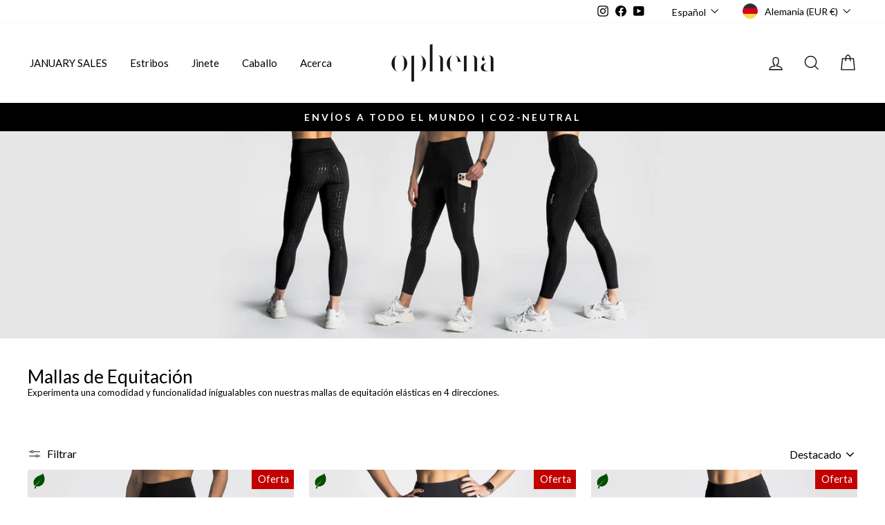

--- FILE ---
content_type: text/javascript
request_url: https://cdn.shopify.com/extensions/019ba816-a3cb-7fe9-9533-fe0f864edf5f/elitecart-upsell-261/assets/App-BdB2lYP6.js
body_size: 28515
content:
const __vite__mapDeps=(i,m=__vite__mapDeps,d=(m.f||(m.f=["./UpsellComponent-olreenmy.js","./GenericProductCard-21BD8bwO.js","./Addon-P6kWkk_t.js","./IconCheck-CPIlLNzV.js","./GiftCarousel-B4tSCsHc.js","./CarouselComponent-D4nzgij3.js","./TwoStepCart-D4MXPbkF.js"])))=>i.map(i=>d[i]);
/*! For license information please see https://elitecart.app/license */var ae,y,xn,Cn,ht,We,En,Tn,jn,ke,me,ve,At={},kn=[],Tr=/acit|ex(?:s|g|n|p|$)|rph|grid|ows|mnc|ntw|ine[ch]|zoo|^ord|itera/i,$t=Array.isArray;function lt(t,e){for(var n in e)t[n]=e[n];return t}function Ae(t){t&&t.parentNode&&t.parentNode.removeChild(t)}function Kt(t,e,n){var r,o,a,i={};for(a in e)a=="key"?r=e[a]:a=="ref"?o=e[a]:i[a]=e[a];if(arguments.length>2&&(i.children=arguments.length>3?ae.call(arguments,2):n),typeof t=="function"&&t.defaultProps!=null)for(a in t.defaultProps)i[a]===void 0&&(i[a]=t.defaultProps[a]);return zt(t,i,r,o,null)}function zt(t,e,n,r,o){var a={type:t,props:e,key:n,ref:r,__k:null,__:null,__b:0,__e:null,__c:null,constructor:void 0,__v:o??++xn,__i:-1,__u:0};return o==null&&y.vnode!=null&&y.vnode(a),a}function R(t){return t.children}function G(t,e){this.props=t,this.context=e}function bt(t,e){if(e==null)return t.__?bt(t.__,t.__i+1):null;for(var n;e<t.__k.length;e++)if((n=t.__k[e])!=null&&n.__e!=null)return n.__e;return typeof t.type=="function"?bt(t):null}function An(t){var e,n;if((t=t.__)!=null&&t.__c!=null){for(t.__e=t.__c.base=null,e=0;e<t.__k.length;e++)if((n=t.__k[e])!=null&&n.__e!=null){t.__e=t.__c.base=n.__e;break}return An(t)}}function qe(t){(!t.__d&&(t.__d=!0)&&ht.push(t)&&!Qt.__r++||We!=y.debounceRendering)&&((We=y.debounceRendering)||En)(Qt)}function Qt(){for(var t,e,n,r,o,a,i,l=1;ht.length;)ht.length>l&&ht.sort(Tn),t=ht.shift(),l=ht.length,t.__d&&(n=void 0,o=(r=(e=t).__v).__e,a=[],i=[],e.__P&&((n=lt({},r)).__v=r.__v+1,y.vnode&&y.vnode(n),Pe(e.__P,n,r,e.__n,e.__P.namespaceURI,32&r.__u?[o]:null,a,o??bt(r),!!(32&r.__u),i),n.__v=r.__v,n.__.__k[n.__i]=n,Nn(a,n,i),n.__e!=o&&An(n)));Qt.__r=0}function Pn(t,e,n,r,o,a,i,l,d,c,f){var u,_,p,v,h,b,S=r&&r.__k||kn,w=e.length;for(d=jr(n,e,S,d,w),u=0;u<w;u++)(p=n.__k[u])!=null&&(_=p.__i==-1?At:S[p.__i]||At,p.__i=u,b=Pe(t,p,_,o,a,i,l,d,c,f),v=p.__e,p.ref&&_.ref!=p.ref&&(_.ref&&Le(_.ref,null,p),f.push(p.ref,p.__c||v,p)),h==null&&v!=null&&(h=v),4&p.__u||_.__k===p.__k?d=Ln(p,d,t):typeof p.type=="function"&&b!==void 0?d=b:v&&(d=v.nextSibling),p.__u&=-7);return n.__e=h,d}function jr(t,e,n,r,o){var a,i,l,d,c,f=n.length,u=f,_=0;for(t.__k=new Array(o),a=0;a<o;a++)(i=e[a])!=null&&typeof i!="boolean"&&typeof i!="function"?(d=a+_,(i=t.__k[a]=typeof i=="string"||typeof i=="number"||typeof i=="bigint"||i.constructor==String?zt(null,i,null,null,null):$t(i)?zt(R,{children:i},null,null,null):i.constructor==null&&i.__b>0?zt(i.type,i.props,i.key,i.ref?i.ref:null,i.__v):i).__=t,i.__b=t.__b+1,l=null,(c=i.__i=kr(i,n,d,u))!=-1&&(u--,(l=n[c])&&(l.__u|=2)),l==null||l.__v==null?(c==-1&&(o>f?_--:o<f&&_++),typeof i.type!="function"&&(i.__u|=4)):c!=d&&(c==d-1?_--:c==d+1?_++:(c>d?_--:_++,i.__u|=4))):t.__k[a]=null;if(u)for(a=0;a<f;a++)(l=n[a])!=null&&(2&l.__u)==0&&(l.__e==r&&(r=bt(l)),$n(l,l));return r}function Ln(t,e,n){var r,o;if(typeof t.type=="function"){for(r=t.__k,o=0;r&&o<r.length;o++)r[o]&&(r[o].__=t,e=Ln(r[o],e,n));return e}t.__e!=e&&(e&&t.type&&!n.contains(e)&&(e=bt(t)),n.insertBefore(t.__e,e||null),e=t.__e);do e=e&&e.nextSibling;while(e!=null&&e.nodeType==8);return e}function Yt(t,e){return e=e||[],t==null||typeof t=="boolean"||($t(t)?t.some(function(n){Yt(n,e)}):e.push(t)),e}function kr(t,e,n,r){var o,a,i=t.key,l=t.type,d=e[n];if(d===null&&t.key==null||d&&i==d.key&&l==d.type&&(2&d.__u)==0)return n;if(r>(d!=null&&(2&d.__u)==0?1:0))for(o=n-1,a=n+1;o>=0||a<e.length;){if(o>=0){if((d=e[o])&&(2&d.__u)==0&&i==d.key&&l==d.type)return o;o--}if(a<e.length){if((d=e[a])&&(2&d.__u)==0&&i==d.key&&l==d.type)return a;a++}}return-1}function Je(t,e,n){e[0]=="-"?t.setProperty(e,n??""):t[e]=n==null?"":typeof n!="number"||Tr.test(e)?n:n+"px"}function Ht(t,e,n,r,o){var a,i;t:if(e=="style")if(typeof n=="string")t.style.cssText=n;else{if(typeof r=="string"&&(t.style.cssText=r=""),r)for(e in r)n&&e in n||Je(t.style,e,"");if(n)for(e in n)r&&n[e]==r[e]||Je(t.style,e,n[e])}else if(e[0]=="o"&&e[1]=="n")a=e!=(e=e.replace(jn,"$1")),i=e.toLowerCase(),e=i in t||e=="onFocusOut"||e=="onFocusIn"?i.slice(2):e.slice(2),t.l||(t.l={}),t.l[e+a]=n,n?r?n.u=r.u:(n.u=ke,t.addEventListener(e,a?ve:me,a)):t.removeEventListener(e,a?ve:me,a);else{if(o=="http://www.w3.org/2000/svg")e=e.replace(/xlink(H|:h)/,"h").replace(/sName$/,"s");else if(e!="width"&&e!="height"&&e!="href"&&e!="list"&&e!="form"&&e!="tabIndex"&&e!="download"&&e!="rowSpan"&&e!="colSpan"&&e!="role"&&e!="popover"&&e in t)try{t[e]=n??"";break t}catch{}typeof n=="function"||(n==null||n===!1&&e[4]!="-"?t.removeAttribute(e):t.setAttribute(e,e=="popover"&&n==1?"":n))}}function ze(t){return function(e){if(this.l){var n=this.l[e.type+t];if(e.t==null)e.t=ke++;else if(e.t<n.u)return;return n(y.event?y.event(e):e)}}}function Pe(t,e,n,r,o,a,i,l,d,c){var f,u,_,p,v,h,b,S,w,B,$,et,m,E,g,N,O,X=e.type;if(e.constructor!=null)return null;128&n.__u&&(d=!!(32&n.__u),a=[l=e.__e=n.__e]),(f=y.__b)&&f(e);t:if(typeof X=="function")try{if(S=e.props,w="prototype"in X&&X.prototype.render,B=(f=X.contextType)&&r[f.__c],$=f?B?B.props.value:f.__:r,n.__c?b=(u=e.__c=n.__c).__=u.__E:(w?e.__c=u=new X(S,$):(e.__c=u=new G(S,$),u.constructor=X,u.render=Pr),B&&B.sub(u),u.props=S,u.state||(u.state={}),u.context=$,u.__n=r,_=u.__d=!0,u.__h=[],u._sb=[]),w&&u.__s==null&&(u.__s=u.state),w&&X.getDerivedStateFromProps!=null&&(u.__s==u.state&&(u.__s=lt({},u.__s)),lt(u.__s,X.getDerivedStateFromProps(S,u.__s))),p=u.props,v=u.state,u.__v=e,_)w&&X.getDerivedStateFromProps==null&&u.componentWillMount!=null&&u.componentWillMount(),w&&u.componentDidMount!=null&&u.__h.push(u.componentDidMount);else{if(w&&X.getDerivedStateFromProps==null&&S!==p&&u.componentWillReceiveProps!=null&&u.componentWillReceiveProps(S,$),!u.__e&&u.shouldComponentUpdate!=null&&u.shouldComponentUpdate(S,u.__s,$)===!1||e.__v==n.__v){for(e.__v!=n.__v&&(u.props=S,u.state=u.__s,u.__d=!1),e.__e=n.__e,e.__k=n.__k,e.__k.some(function(ut){ut&&(ut.__=e)}),et=0;et<u._sb.length;et++)u.__h.push(u._sb[et]);u._sb=[],u.__h.length&&i.push(u);break t}u.componentWillUpdate!=null&&u.componentWillUpdate(S,u.__s,$),w&&u.componentDidUpdate!=null&&u.__h.push(function(){u.componentDidUpdate(p,v,h)})}if(u.context=$,u.props=S,u.__P=t,u.__e=!1,m=y.__r,E=0,w){for(u.state=u.__s,u.__d=!1,m&&m(e),f=u.render(u.props,u.state,u.context),g=0;g<u._sb.length;g++)u.__h.push(u._sb[g]);u._sb=[]}else do u.__d=!1,m&&m(e),f=u.render(u.props,u.state,u.context),u.state=u.__s;while(u.__d&&++E<25);u.state=u.__s,u.getChildContext!=null&&(r=lt(lt({},r),u.getChildContext())),w&&!_&&u.getSnapshotBeforeUpdate!=null&&(h=u.getSnapshotBeforeUpdate(p,v)),N=f,f!=null&&f.type===R&&f.key==null&&(N=In(f.props.children)),l=Pn(t,$t(N)?N:[N],e,n,r,o,a,i,l,d,c),u.base=e.__e,e.__u&=-161,u.__h.length&&i.push(u),b&&(u.__E=u.__=null)}catch(ut){if(e.__v=null,d||a!=null)if(ut.then){for(e.__u|=d?160:128;l&&l.nodeType==8&&l.nextSibling;)l=l.nextSibling;a[a.indexOf(l)]=null,e.__e=l}else for(O=a.length;O--;)Ae(a[O]);else e.__e=n.__e,e.__k=n.__k;y.__e(ut,e,n)}else a==null&&e.__v==n.__v?(e.__k=n.__k,e.__e=n.__e):l=e.__e=Ar(n.__e,e,n,r,o,a,i,d,c);return(f=y.diffed)&&f(e),128&e.__u?void 0:l}function Nn(t,e,n){for(var r=0;r<n.length;r++)Le(n[r],n[++r],n[++r]);y.__c&&y.__c(e,t),t.some(function(o){try{t=o.__h,o.__h=[],t.some(function(a){a.call(o)})}catch(a){y.__e(a,o.__v)}})}function In(t){return typeof t!="object"||t==null||t.__b&&t.__b>0?t:$t(t)?t.map(In):lt({},t)}function Ar(t,e,n,r,o,a,i,l,d){var c,f,u,_,p,v,h,b=n.props,S=e.props,w=e.type;if(w=="svg"?o="http://www.w3.org/2000/svg":w=="math"?o="http://www.w3.org/1998/Math/MathML":o||(o="http://www.w3.org/1999/xhtml"),a!=null){for(c=0;c<a.length;c++)if((p=a[c])&&"setAttribute"in p==!!w&&(w?p.localName==w:p.nodeType==3)){t=p,a[c]=null;break}}if(t==null){if(w==null)return document.createTextNode(S);t=document.createElementNS(o,w,S.is&&S),l&&(y.__m&&y.__m(e,a),l=!1),a=null}if(w==null)b===S||l&&t.data==S||(t.data=S);else{if(a=a&&ae.call(t.childNodes),b=n.props||At,!l&&a!=null)for(b={},c=0;c<t.attributes.length;c++)b[(p=t.attributes[c]).name]=p.value;for(c in b)if(p=b[c],c!="children"){if(c=="dangerouslySetInnerHTML")u=p;else if(!(c in S)){if(c=="value"&&"defaultValue"in S||c=="checked"&&"defaultChecked"in S)continue;Ht(t,c,null,p,o)}}for(c in S)p=S[c],c=="children"?_=p:c=="dangerouslySetInnerHTML"?f=p:c=="value"?v=p:c=="checked"?h=p:l&&typeof p!="function"||b[c]===p||Ht(t,c,p,b[c],o);if(f)l||u&&(f.__html==u.__html||f.__html==t.innerHTML)||(t.innerHTML=f.__html),e.__k=[];else if(u&&(t.innerHTML=""),Pn(e.type=="template"?t.content:t,$t(_)?_:[_],e,n,r,w=="foreignObject"?"http://www.w3.org/1999/xhtml":o,a,i,a?a[0]:n.__k&&bt(n,0),l,d),a!=null)for(c=a.length;c--;)Ae(a[c]);l||(c="value",w=="progress"&&v==null?t.removeAttribute("value"):v!=null&&(v!==t[c]||w=="progress"&&!v||w=="option"&&v!=b[c])&&Ht(t,c,v,b[c],o),c="checked",h!=null&&h!=t[c]&&Ht(t,c,h,b[c],o))}return t}function Le(t,e,n){try{if(typeof t=="function"){var r=typeof t.__u=="function";r&&t.__u(),r&&e==null||(t.__u=t(e))}else t.current=e}catch(o){y.__e(o,n)}}function $n(t,e,n){var r,o;if(y.unmount&&y.unmount(t),(r=t.ref)&&(r.current&&r.current!=t.__e||Le(r,null,e)),(r=t.__c)!=null){if(r.componentWillUnmount)try{r.componentWillUnmount()}catch(a){y.__e(a,e)}r.base=r.__P=null}if(r=t.__k)for(o=0;o<r.length;o++)r[o]&&$n(r[o],e,n||typeof t.type!="function");n||Ae(t.__e),t.__c=t.__=t.__e=void 0}function Pr(t,e,n){return this.constructor(t,n)}function On(t,e,n){var r,o,a,i;e==document&&(e=document.documentElement),y.__&&y.__(t,e),o=(r=!1)?null:e.__k,a=[],i=[],Pe(e,t=e.__k=Kt(R,null,[t]),o||At,At,e.namespaceURI,o?null:e.firstChild?ae.call(e.childNodes):null,a,o?o.__e:e.firstChild,r,i),Nn(a,t,i)}ae=kn.slice,y={__e:function(t,e,n,r){for(var o,a,i;e=e.__;)if((o=e.__c)&&!o.__)try{if((a=o.constructor)&&a.getDerivedStateFromError!=null&&(o.setState(a.getDerivedStateFromError(t)),i=o.__d),o.componentDidCatch!=null&&(o.componentDidCatch(t,r||{}),i=o.__d),i)return o.__E=o}catch(l){t=l}throw t}},xn=0,Cn=function(t){return t!=null&&t.constructor==null},G.prototype.setState=function(t,e){var n;n=this.__s!=null&&this.__s!=this.state?this.__s:this.__s=lt({},this.state),typeof t=="function"&&(t=t(lt({},n),this.props)),t&&lt(n,t),t!=null&&this.__v&&(e&&this._sb.push(e),qe(this))},G.prototype.forceUpdate=function(t){this.__v&&(this.__e=!0,t&&this.__h.push(t),qe(this))},G.prototype.render=R,ht=[],En=typeof Promise=="function"?Promise.prototype.then.bind(Promise.resolve()):setTimeout,Tn=function(t,e){return t.__v.__b-e.__v.__b},Qt.__r=0,jn=/(PointerCapture)$|Capture$/i,ke=0,me=ze(!1),ve=ze(!0);var Lr=0;function s(t,e,n,r,o,a){e||(e={});var i,l,d=e;if("ref"in d)for(l in d={},e)l=="ref"?i=e[l]:d[l]=e[l];var c={type:t,props:d,key:n,ref:i,__k:null,__:null,__b:0,__e:null,__c:null,constructor:void 0,__v:--Lr,__i:-1,__u:0,__source:o,__self:a};if(typeof t=="function"&&(i=t.defaultProps))for(l in i)d[l]===void 0&&(d[l]=i[l]);return y.vnode&&y.vnode(c),c}(function(){const e=document.createElement("link").relList;if(e&&e.supports&&e.supports("modulepreload"))return;for(const o of document.querySelectorAll('link[rel="modulepreload"]'))r(o);new MutationObserver(o=>{for(const a of o)if(a.type==="childList")for(const i of a.addedNodes)i.tagName==="LINK"&&i.rel==="modulepreload"&&r(i)}).observe(document,{childList:!0,subtree:!0});function n(o){const a={};return o.integrity&&(a.integrity=o.integrity),o.referrerPolicy&&(a.referrerPolicy=o.referrerPolicy),o.crossOrigin==="use-credentials"?a.credentials="include":o.crossOrigin==="anonymous"?a.credentials="omit":a.credentials="same-origin",a}function r(o){if(o.ep)return;o.ep=!0;const a=n(o);fetch(o.href,a)}})();var Pt,L,fe,Ge,Zt=0,Dn=[],I=y,Xe=I.__b,Ke=I.__r,Qe=I.diffed,Ye=I.__c,Ze=I.unmount,tn=I.__;function Ne(t,e){I.__h&&I.__h(L,t,Zt||e),Zt=0;var n=L.__H||(L.__H={__:[],__h:[]});return t>=n.__.length&&n.__.push({}),n.__[t]}function Rn(t){return Zt=1,Nr(Mn,t)}function Nr(t,e,n){var r=Ne(Pt++,2);if(r.t=t,!r.__c&&(r.__=[n?n(e):Mn(void 0,e),function(l){var d=r.__N?r.__N[0]:r.__[0],c=r.t(d,l);d!==c&&(r.__N=[c,r.__[1]],r.__c.setState({}))}],r.__c=L,!L.__f)){var o=function(l,d,c){if(!r.__c.__H)return!0;var f=r.__c.__H.__.filter(function(_){return!!_.__c});if(f.every(function(_){return!_.__N}))return!a||a.call(this,l,d,c);var u=r.__c.props!==l;return f.forEach(function(_){if(_.__N){var p=_.__[0];_.__=_.__N,_.__N=void 0,p!==_.__[0]&&(u=!0)}}),a&&a.call(this,l,d,c)||u};L.__f=!0;var a=L.shouldComponentUpdate,i=L.componentWillUpdate;L.componentWillUpdate=function(l,d,c){if(this.__e){var f=a;a=void 0,o(l,d,c),a=f}i&&i.call(this,l,d,c)},L.shouldComponentUpdate=o}return r.__N||r.__}function H(t,e){var n=Ne(Pt++,3);!I.__s&&Un(n.__H,e)&&(n.__=t,n.u=e,L.__H.__h.push(n))}function W(t){return Zt=5,ie(function(){return{current:t}},[])}function ie(t,e){var n=Ne(Pt++,7);return Un(n.__H,e)&&(n.__=t(),n.__H=e,n.__h=t),n.__}function Ir(){for(var t;t=Dn.shift();)if(t.__P&&t.__H)try{t.__H.__h.forEach(Gt),t.__H.__h.forEach(ge),t.__H.__h=[]}catch(e){t.__H.__h=[],I.__e(e,t.__v)}}I.__b=function(t){L=null,Xe&&Xe(t)},I.__=function(t,e){t&&e.__k&&e.__k.__m&&(t.__m=e.__k.__m),tn&&tn(t,e)},I.__r=function(t){Ke&&Ke(t),Pt=0;var e=(L=t.__c).__H;e&&(fe===L?(e.__h=[],L.__h=[],e.__.forEach(function(n){n.__N&&(n.__=n.__N),n.u=n.__N=void 0})):(e.__h.forEach(Gt),e.__h.forEach(ge),e.__h=[],Pt=0)),fe=L},I.diffed=function(t){Qe&&Qe(t);var e=t.__c;e&&e.__H&&(e.__H.__h.length&&(Dn.push(e)!==1&&Ge===I.requestAnimationFrame||((Ge=I.requestAnimationFrame)||$r)(Ir)),e.__H.__.forEach(function(n){n.u&&(n.__H=n.u),n.u=void 0})),fe=L=null},I.__c=function(t,e){e.some(function(n){try{n.__h.forEach(Gt),n.__h=n.__h.filter(function(r){return!r.__||ge(r)})}catch(r){e.some(function(o){o.__h&&(o.__h=[])}),e=[],I.__e(r,n.__v)}}),Ye&&Ye(t,e)},I.unmount=function(t){Ze&&Ze(t);var e,n=t.__c;n&&n.__H&&(n.__H.__.forEach(function(r){try{Gt(r)}catch(o){e=o}}),n.__H=void 0,e&&I.__e(e,n.__v))};var en=typeof requestAnimationFrame=="function";function $r(t){var e,n=function(){clearTimeout(r),en&&cancelAnimationFrame(e),setTimeout(t)},r=setTimeout(n,35);en&&(e=requestAnimationFrame(n))}function Gt(t){var e=L,n=t.__c;typeof n=="function"&&(t.__c=void 0,n()),L=e}function ge(t){var e=L;t.__c=t.__(),L=e}function Un(t,e){return!t||t.length!==e.length||e.some(function(n,r){return n!==t[r]})}function Mn(t,e){return typeof e=="function"?e(t):e}var Or=Symbol.for("preact-signals");function se(){if(dt>1)dt--;else{for(var t,e=!1;kt!==void 0;){var n=kt;for(kt=void 0,ye++;n!==void 0;){var r=n.o;if(n.o=void 0,n.f&=-3,!(8&n.f)&&Hn(n))try{n.c()}catch(o){e||(t=o,e=!0)}n=r}}if(ye=0,dt--,e)throw t}}function Dr(t){if(dt>0)return t();dt++;try{return t()}finally{se()}}var C=void 0;function Fn(t){var e=C;C=void 0;try{return t()}finally{C=e}}var kt=void 0,dt=0,ye=0,te=0;function Bn(t){if(C!==void 0){var e=t.n;if(e===void 0||e.t!==C)return e={i:0,S:t,p:C.s,n:void 0,t:C,e:void 0,x:void 0,r:e},C.s!==void 0&&(C.s.n=e),C.s=e,t.n=e,32&C.f&&t.S(e),e;if(e.i===-1)return e.i=0,e.n!==void 0&&(e.n.p=e.p,e.p!==void 0&&(e.p.n=e.n),e.p=C.s,e.n=void 0,C.s.n=e,C.s=e),e}}function U(t,e){this.v=t,this.i=0,this.n=void 0,this.t=void 0,this.W=e?.watched,this.Z=e?.unwatched}U.prototype.brand=Or;U.prototype.h=function(){return!0};U.prototype.S=function(t){var e=this,n=this.t;n!==t&&t.e===void 0&&(t.x=n,this.t=t,n!==void 0?n.e=t:Fn(function(){var r;(r=e.W)==null||r.call(e)}))};U.prototype.U=function(t){var e=this;if(this.t!==void 0){var n=t.e,r=t.x;n!==void 0&&(n.x=r,t.e=void 0),r!==void 0&&(r.e=n,t.x=void 0),t===this.t&&(this.t=r,r===void 0&&Fn(function(){var o;(o=e.Z)==null||o.call(e)}))}};U.prototype.subscribe=function(t){var e=this;return Ot(function(){var n=e.value,r=C;C=void 0;try{t(n)}finally{C=r}})};U.prototype.valueOf=function(){return this.value};U.prototype.toString=function(){return this.value+""};U.prototype.toJSON=function(){return this.value};U.prototype.peek=function(){var t=C;C=void 0;try{return this.value}finally{C=t}};Object.defineProperty(U.prototype,"value",{get:function(){var t=Bn(this);return t!==void 0&&(t.i=this.i),this.v},set:function(t){if(t!==this.v){if(ye>100)throw new Error("Cycle detected");this.v=t,this.i++,te++,dt++;try{for(var e=this.t;e!==void 0;e=e.x)e.t.N()}finally{se()}}}});function x(t,e){return new U(t,e)}function Hn(t){for(var e=t.s;e!==void 0;e=e.n)if(e.S.i!==e.i||!e.S.h()||e.S.i!==e.i)return!0;return!1}function Vn(t){for(var e=t.s;e!==void 0;e=e.n){var n=e.S.n;if(n!==void 0&&(e.r=n),e.S.n=e,e.i=-1,e.n===void 0){t.s=e;break}}}function Wn(t){for(var e=t.s,n=void 0;e!==void 0;){var r=e.p;e.i===-1?(e.S.U(e),r!==void 0&&(r.n=e.n),e.n!==void 0&&(e.n.p=r)):n=e,e.S.n=e.r,e.r!==void 0&&(e.r=void 0),e=r}t.s=n}function wt(t,e){U.call(this,void 0),this.x=t,this.s=void 0,this.g=te-1,this.f=4,this.W=e?.watched,this.Z=e?.unwatched}wt.prototype=new U;wt.prototype.h=function(){if(this.f&=-3,1&this.f)return!1;if((36&this.f)==32||(this.f&=-5,this.g===te))return!0;if(this.g=te,this.f|=1,this.i>0&&!Hn(this))return this.f&=-2,!0;var t=C;try{Vn(this),C=this;var e=this.x();(16&this.f||this.v!==e||this.i===0)&&(this.v=e,this.f&=-17,this.i++)}catch(n){this.v=n,this.f|=16,this.i++}return C=t,Wn(this),this.f&=-2,!0};wt.prototype.S=function(t){if(this.t===void 0){this.f|=36;for(var e=this.s;e!==void 0;e=e.n)e.S.S(e)}U.prototype.S.call(this,t)};wt.prototype.U=function(t){if(this.t!==void 0&&(U.prototype.U.call(this,t),this.t===void 0)){this.f&=-33;for(var e=this.s;e!==void 0;e=e.n)e.S.U(e)}};wt.prototype.N=function(){if(!(2&this.f)){this.f|=6;for(var t=this.t;t!==void 0;t=t.x)t.t.N()}};Object.defineProperty(wt.prototype,"value",{get:function(){if(1&this.f)throw new Error("Cycle detected");var t=Bn(this);if(this.h(),t!==void 0&&(t.i=this.i),16&this.f)throw this.v;return this.v}});function xt(t,e){return new wt(t,e)}function qn(t){var e=t.u;if(t.u=void 0,typeof e=="function"){dt++;var n=C;C=void 0;try{e()}catch(r){throw t.f&=-2,t.f|=8,Ie(t),r}finally{C=n,se()}}}function Ie(t){for(var e=t.s;e!==void 0;e=e.n)e.S.U(e);t.x=void 0,t.s=void 0,qn(t)}function Rr(t){if(C!==this)throw new Error("Out-of-order effect");Wn(this),C=t,this.f&=-2,8&this.f&&Ie(this),se()}function Ct(t){this.x=t,this.u=void 0,this.s=void 0,this.o=void 0,this.f=32}Ct.prototype.c=function(){var t=this.S();try{if(8&this.f||this.x===void 0)return;var e=this.x();typeof e=="function"&&(this.u=e)}finally{t()}};Ct.prototype.S=function(){if(1&this.f)throw new Error("Cycle detected");this.f|=1,this.f&=-9,qn(this),Vn(this),dt++;var t=C;return C=this,Rr.bind(this,t)};Ct.prototype.N=function(){2&this.f||(this.f|=2,this.o=kt,kt=this)};Ct.prototype.d=function(){this.f|=8,1&this.f||Ie(this)};Ct.prototype.dispose=function(){this.d()};function Ot(t){var e=new Ct(t);try{e.c()}catch(r){throw e.d(),r}var n=e.d.bind(e);return n[Symbol.dispose]=n,n}var Jn,le,pe,zn=[];Ot(function(){Jn=this.N})();function Et(t,e){y[t]=e.bind(null,y[t]||function(){})}function ee(t){pe&&pe(),pe=t&&t.S()}function Gn(t){var e=this,n=t.data,r=Lt(n);r.value=n;var o=ie(function(){for(var l=e,d=e.__v;d=d.__;)if(d.__c){d.__c.__$f|=4;break}var c=xt(function(){var p=r.value.value;return p===0?0:p===!0?"":p||""}),f=xt(function(){return!Array.isArray(c.value)&&!Cn(c.value)}),u=Ot(function(){if(this.N=Xn,f.value){var p=c.value;l.__v&&l.__v.__e&&l.__v.__e.nodeType===3&&(l.__v.__e.data=p)}}),_=e.__$u.d;return e.__$u.d=function(){u(),_.call(this)},[f,c]},[]),a=o[0],i=o[1];return a.value?i.peek():i.value}Gn.displayName="_st";Object.defineProperties(U.prototype,{constructor:{configurable:!0,value:void 0},type:{configurable:!0,value:Gn},props:{configurable:!0,get:function(){return{data:this}}},__b:{configurable:!0,value:1}});Et("__b",function(t,e){if(typeof e.type=="string"){var n,r=e.props;for(var o in r)if(o!=="children"){var a=r[o];a instanceof U&&(n||(e.__np=n={}),n[o]=a,r[o]=a.peek())}}t(e)});Et("__r",function(t,e){if(e.type!==R){ee();var n,r=e.__c;r&&(r.__$f&=-2,(n=r.__$u)===void 0&&(r.__$u=n=function(o){var a;return Ot(function(){a=this}),a.c=function(){r.__$f|=1,r.setState({})},a}())),le=r,ee(n)}t(e)});Et("__e",function(t,e,n,r){ee(),le=void 0,t(e,n,r)});Et("diffed",function(t,e){ee(),le=void 0;var n;if(typeof e.type=="string"&&(n=e.__e)){var r=e.__np,o=e.props;if(r){var a=n.U;if(a)for(var i in a){var l=a[i];l!==void 0&&!(i in r)&&(l.d(),a[i]=void 0)}else a={},n.U=a;for(var d in r){var c=a[d],f=r[d];c===void 0?(c=Ur(n,d,f,o),a[d]=c):c.o(f,o)}}}t(e)});function Ur(t,e,n,r){var o=e in t&&t.ownerSVGElement===void 0,a=x(n);return{o:function(i,l){a.value=i,r=l},d:Ot(function(){this.N=Xn;var i=a.value.value;r[e]!==i&&(r[e]=i,o?t[e]=i:i?t.setAttribute(e,i):t.removeAttribute(e))})}}Et("unmount",function(t,e){if(typeof e.type=="string"){var n=e.__e;if(n){var r=n.U;if(r){n.U=void 0;for(var o in r){var a=r[o];a&&a.d()}}}}else{var i=e.__c;if(i){var l=i.__$u;l&&(i.__$u=void 0,l.d())}}t(e)});Et("__h",function(t,e,n,r){(r<3||r===9)&&(e.__$f|=2),t(e,n,r)});G.prototype.shouldComponentUpdate=function(t,e){var n=this.__$u,r=n&&n.s!==void 0;for(var o in e)return!0;if(this.__f||typeof this.u=="boolean"&&this.u===!0){var a=2&this.__$f;if(!(r||a||4&this.__$f)||1&this.__$f)return!0}else if(!(r||4&this.__$f)||3&this.__$f)return!0;for(var i in t)if(i!=="__source"&&t[i]!==this.props[i])return!0;for(var l in this.props)if(!(l in t))return!0;return!1};function Lt(t,e){return ie(function(){return x(t,e)},[])}function nn(t,e){var n=W(t);return n.current=t,le.__$f|=4,ie(function(){return xt(function(){return n.current()},e)},[])}var Mr=function(t){queueMicrotask(function(){queueMicrotask(t)})};function Fr(){Dr(function(){for(var t;t=zn.shift();)Jn.call(t)})}function Xn(){zn.push(this)===1&&(y.requestAnimationFrame||Mr)(Fr)}const rn=({open:t,onClose:e,children:n,firstFocusableRef:r,isTwoStepDrawer:o})=>{const a=j.value,i=a.mainJsxSettings,l=a.twoStepCartSettings,d=i.jsxCartPosition,c=i.jsxContainerStyle,f=J.value.cartTitle,u=W(null),_=o&&l.type==="modal",p=h=>{h.key==="Escape"&&e()};H(()=>(t&&window.addEventListener("keydown",p),()=>{window.removeEventListener("keydown",p)}),[t,e]),H(()=>{let h=null;return t?(u.current=document.activeElement,document.body.classList.add("tw-overflow-hidden"),h=setTimeout(()=>{r.current&&r.current.focus()},50)):(document.body.classList.remove("tw-overflow-hidden"),u.current instanceof HTMLElement&&u.current.focus()),()=>{h&&clearTimeout(h)}},[t,r]);const v=_?{open:"tw-opacity-100",closed:"tw-opacity-0"}:d==="left"?{open:"tw-translate-x-0",closed:"tw-translate-x-[-100%]"}:{open:"tw-translate-x-0",closed:"tw-translate-x-full"};return s("div",{id:"EliteCart",className:"tw-preflight",children:s("div",{className:`${t?"tw-visible":"tw-invisible"} tw-fixed tw-z-[2147483600] tw-left-0 tw-top-0 tw-w-screen tw-h-full tw-flex tw-transition-visibility ${_?"tw-justify-center tw-items-center":d==="left"?"tw-justify-start":"tw-justify-end"}`,children:s("div",{id:"EliteCartDrawer",children:[s("div",{id:"EliteCartBackdrop",className:`tw-fixed tw-inset-0 tw-bg-black tw-bg-opacity-50 !tw-block ${t?"tw-visible":"tw-invisible"} ec-backdrop`,onClick:e}),s("div",{id:"EliteCartContainer",role:"dialog","aria-modal":"true","aria-label":f,tabIndex:-1,onClick:h=>{h.target===h.currentTarget&&e()},className:`${_?"tw-w-screen sm:tw-w-[464px] tw-max-w-screen tw-max-h-[90vh] sm:tw-max-h-[65vh] tw-max-w-[95vw] tw-overflow-y-auto tw-flex tw-flex-col":"tw-w-screen sm:tw-w-[464px] tw-max-w-screen tw-h-full tw-overflow-hidden"} ${t?v.open:v.closed} ${c=="float"?"tw-p-2":""} tw-duration-500 tw-transition-all tw-antialiased ec-cart-container`,children:s("div",{id:"EliteCartInner",className:`tw-h-full tw-relative tw-overflow-hidden tw-text-base tw-text-primary tw-leading-tight sm:tw-leading-snug tw-flex tw-flex-col tw-align-middle tw-text-left tw-bg-secondary ${_?"tw-rounded":c=="float"?"tw-rounded-md":""} ec-cart-inner`,children:n})})]})})})};function Br(t=!1){const[e,n]=Rn(t);function r(){n(!0)}function o(){n(!1)}return{isOpen:e,openDrawer:r,closeDrawer:o}}function Hr(t=!1){const[e,n]=Rn(t);function r(){n(!0)}function o(){n(!1)}return{isOpen:e,openDrawer:r,closeDrawer:o}}const Vr="modulepreload",Wr=function(t,e){return new URL(t,e).href},on={},Z=function(e,n,r){let o=Promise.resolve();if(n&&n.length>0){let c=function(f){return Promise.all(f.map(u=>Promise.resolve(u).then(_=>({status:"fulfilled",value:_}),_=>({status:"rejected",reason:_}))))};const i=document.getElementsByTagName("link"),l=document.querySelector("meta[property=csp-nonce]"),d=l?.nonce||l?.getAttribute("nonce");o=c(n.map(f=>{if(f=Wr(f,r),f in on)return;on[f]=!0;const u=f.endsWith(".css"),_=u?'[rel="stylesheet"]':"";if(r)for(let v=i.length-1;v>=0;v--){const h=i[v];if(h.href===f&&(!u||h.rel==="stylesheet"))return}else if(document.querySelector(`link[href="${f}"]${_}`))return;const p=document.createElement("link");if(p.rel=u?"stylesheet":Vr,u||(p.as="script"),p.crossOrigin="",p.href=f,d&&p.setAttribute("nonce",d),document.head.appendChild(p),u)return new Promise((v,h)=>{p.addEventListener("load",v),p.addEventListener("error",()=>h(new Error(`Unable to preload CSS for ${f}`)))})}))}function a(i){const l=new Event("vite:preloadError",{cancelable:!0});if(l.payload=i,window.dispatchEvent(l),!l.defaultPrevented)throw i}return o.then(i=>{for(const l of i||[])l.status==="rejected"&&a(l.reason);return e().catch(a)})};function qr(t,e){for(var n in e)t[n]=e[n];return t}function an(t,e){for(var n in t)if(n!=="__source"&&!(n in e))return!0;for(var r in e)if(r!=="__source"&&t[r]!==e[r])return!0;return!1}function sn(t,e){this.props=t,this.context=e}(sn.prototype=new G).isPureReactComponent=!0,sn.prototype.shouldComponentUpdate=function(t,e){return an(this.props,t)||an(this.state,e)};var ln=y.__b;y.__b=function(t){t.type&&t.type.__f&&t.ref&&(t.props.ref=t.ref,t.ref=null),ln&&ln(t)};var Jr=y.__e;y.__e=function(t,e,n,r){if(t.then){for(var o,a=e;a=a.__;)if((o=a.__c)&&o.__c)return e.__e==null&&(e.__e=n.__e,e.__k=n.__k),o.__c(t,e)}Jr(t,e,n,r)};var cn=y.unmount;function Kn(t,e,n){return t&&(t.__c&&t.__c.__H&&(t.__c.__H.__.forEach(function(r){typeof r.__c=="function"&&r.__c()}),t.__c.__H=null),(t=qr({},t)).__c!=null&&(t.__c.__P===n&&(t.__c.__P=e),t.__c.__e=!0,t.__c=null),t.__k=t.__k&&t.__k.map(function(r){return Kn(r,e,n)})),t}function Qn(t,e,n){return t&&n&&(t.__v=null,t.__k=t.__k&&t.__k.map(function(r){return Qn(r,e,n)}),t.__c&&t.__c.__P===e&&(t.__e&&n.appendChild(t.__e),t.__c.__e=!0,t.__c.__P=n)),t}function V(){this.__u=0,this.o=null,this.__b=null}function Yn(t){var e=t.__.__c;return e&&e.__a&&e.__a(t)}function tt(t){var e,n,r;function o(a){if(e||(e=t()).then(function(i){n=i.default||i},function(i){r=i}),r)throw r;if(!n)throw e;return Kt(n,a)}return o.displayName="Lazy",o.__f=!0,o}function Vt(){this.i=null,this.l=null}y.unmount=function(t){var e=t.__c;e&&e.__R&&e.__R(),e&&32&t.__u&&(t.type=null),cn&&cn(t)},(V.prototype=new G).__c=function(t,e){var n=e.__c,r=this;r.o==null&&(r.o=[]),r.o.push(n);var o=Yn(r.__v),a=!1,i=function(){a||(a=!0,n.__R=null,o?o(l):l())};n.__R=i;var l=function(){if(!--r.__u){if(r.state.__a){var d=r.state.__a;r.__v.__k[0]=Qn(d,d.__c.__P,d.__c.__O)}var c;for(r.setState({__a:r.__b=null});c=r.o.pop();)c.forceUpdate()}};r.__u++||32&e.__u||r.setState({__a:r.__b=r.__v.__k[0]}),t.then(i,i)},V.prototype.componentWillUnmount=function(){this.o=[]},V.prototype.render=function(t,e){if(this.__b){if(this.__v.__k){var n=document.createElement("div"),r=this.__v.__k[0].__c;this.__v.__k[0]=Kn(this.__b,n,r.__O=r.__P)}this.__b=null}var o=e.__a&&Kt(R,null,t.fallback);return o&&(o.__u&=-33),[Kt(R,null,e.__a?null:t.children),o]};var un=function(t,e,n){if(++n[1]===n[0]&&t.l.delete(e),t.props.revealOrder&&(t.props.revealOrder[0]!=="t"||!t.l.size))for(n=t.i;n;){for(;n.length>3;)n.pop()();if(n[1]<n[0])break;t.i=n=n[2]}};(Vt.prototype=new G).__a=function(t){var e=this,n=Yn(e.__v),r=e.l.get(t);return r[0]++,function(o){var a=function(){e.props.revealOrder?(r.push(o),un(e,t,r)):o()};n?n(a):a()}},Vt.prototype.render=function(t){this.i=null,this.l=new Map;var e=Yt(t.children);t.revealOrder&&t.revealOrder[0]==="b"&&e.reverse();for(var n=e.length;n--;)this.l.set(e[n],this.i=[1,0,this.i]);return t.children},Vt.prototype.componentDidUpdate=Vt.prototype.componentDidMount=function(){var t=this;this.l.forEach(function(e,n){un(t,n,e)})};var zr=typeof Symbol<"u"&&Symbol.for&&Symbol.for("react.element")||60103,Gr=/^(?:accent|alignment|arabic|baseline|cap|clip(?!PathU)|color|dominant|fill|flood|font|glyph(?!R)|horiz|image(!S)|letter|lighting|marker(?!H|W|U)|overline|paint|pointer|shape|stop|strikethrough|stroke|text(?!L)|transform|underline|unicode|units|v|vector|vert|word|writing|x(?!C))[A-Z]/,Xr=/^on(Ani|Tra|Tou|BeforeInp|Compo)/,Kr=/[A-Z0-9]/g,Qr=typeof document<"u",Yr=function(t){return(typeof Symbol<"u"&&typeof Symbol()=="symbol"?/fil|che|rad/:/fil|che|ra/).test(t)};G.prototype.isReactComponent={},["componentWillMount","componentWillReceiveProps","componentWillUpdate"].forEach(function(t){Object.defineProperty(G.prototype,t,{configurable:!0,get:function(){return this["UNSAFE_"+t]},set:function(e){Object.defineProperty(this,t,{configurable:!0,writable:!0,value:e})}})});var dn=y.event;function Zr(){}function to(){return this.cancelBubble}function eo(){return this.defaultPrevented}y.event=function(t){return dn&&(t=dn(t)),t.persist=Zr,t.isPropagationStopped=to,t.isDefaultPrevented=eo,t.nativeEvent=t};var no={enumerable:!1,configurable:!0,get:function(){return this.class}},fn=y.vnode;y.vnode=function(t){typeof t.type=="string"&&function(e){var n=e.props,r=e.type,o={},a=r.indexOf("-")===-1;for(var i in n){var l=n[i];if(!(i==="value"&&"defaultValue"in n&&l==null||Qr&&i==="children"&&r==="noscript"||i==="class"||i==="className")){var d=i.toLowerCase();i==="defaultValue"&&"value"in n&&n.value==null?i="value":i==="download"&&l===!0?l="":d==="translate"&&l==="no"?l=!1:d[0]==="o"&&d[1]==="n"?d==="ondoubleclick"?i="ondblclick":d!=="onchange"||r!=="input"&&r!=="textarea"||Yr(n.type)?d==="onfocus"?i="onfocusin":d==="onblur"?i="onfocusout":Xr.test(i)&&(i=d):d=i="oninput":a&&Gr.test(i)?i=i.replace(Kr,"-$&").toLowerCase():l===null&&(l=void 0),d==="oninput"&&o[i=d]&&(i="oninputCapture"),o[i]=l}}r=="select"&&o.multiple&&Array.isArray(o.value)&&(o.value=Yt(n.children).forEach(function(c){c.props.selected=o.value.indexOf(c.props.value)!=-1})),r=="select"&&o.defaultValue!=null&&(o.value=Yt(n.children).forEach(function(c){c.props.selected=o.multiple?o.defaultValue.indexOf(c.props.value)!=-1:o.defaultValue==c.props.value})),n.class&&!n.className?(o.class=n.class,Object.defineProperty(o,"className",no)):(n.className&&!n.class||n.class&&n.className)&&(o.class=o.className=n.className),e.props=o}(t),t.$$typeof=zr,fn&&fn(t)};var pn=y.__r;y.__r=function(t){pn&&pn(t),t.__c};var _n=y.diffed;y.diffed=function(t){_n&&_n(t);var e=t.props,n=t.__e;n!=null&&t.type==="textarea"&&"value"in e&&e.value!==n.value&&(n.value=e.value==null?"":e.value)};class Dt extends G{state={hasError:!1};static getDerivedStateFromError(){return{hasError:!0}}componentDidCatch(e){console.error("[EliteCart] Failed to load lazy component:",e)}render(){return this.state.hasError?this.props.errorFallback||null:this.props.children}}const ce=({size:t="md",strokeColor:e="tw-stroke-primary",activeLocale:n})=>s("span",{role:"status",className:`tw-absolute tw-inline-block ${t==="xs"?"tw-w-3 tw-h-3":t==="sm"?"tw-w-4 tw-h-4":"tw-w-8 tw-h-8"}`,children:[s("svg",{"aria-hidden":"true",focusable:"false",className:"elite-spinner",viewBox:"0 0 66 66",xmlns:"http://www.w3.org/2000/svg",children:s("circle",{className:`elite-spinner-path ${e}`,fill:"none",strokeWidth:"6",cx:"33",cy:"33",r:"30"})}),s("span",{className:"tw-sr-only",children:n.loading})]}),ro=tt(()=>Z(()=>import("./UpsellComponent-olreenmy.js"),__vite__mapDeps([0,1]),import.meta.url)),Nt=({intersectionObserverContainerRef:t,upsellInjectionType:e})=>s(Dt,{errorFallback:null,children:s(V,{fallback:s("div",{className:"tw-relative tw-min-h-[100px]",children:s("div",{className:"tw-absolute tw-inset-0 tw-flex tw-items-center tw-justify-center",children:s(ce,{strokeColor:"tw-stroke-primary",activeLocale:J.value})})}),children:s(ro,{intersectionObserverContainerRef:t,upsellInjectionType:e})})});function Se(t,e,n){if(!t)return"";e=e.replace("{","").replace("}","");const r=new RegExp(`\\{\\s*${e.trim()}\\s*\\}`,"g");return t.replace(r,n)}const oo=t=>{const e=Lt(t),n=Lt(!1);H(()=>{if(!n.value)return;const l=setInterval(()=>{e.value=Math.max(0,e.value-1)},1e3);return()=>clearInterval(l)},[n.value]);const r=()=>{n.value=!0},o=Math.floor(e.value/60),a=e.value%60,i=`${o.toString().padStart(2,"0")}:${a.toString().padStart(2,"0")}`;return{countdown:e.value,countdownString:i,startCountdown:r}},ne=()=>{const t=j.value,e=t.bannerSettings,n=J.value,r=e?.jsxPosition,o=e?.jsxCountdownSeconds,a=n.bannerText?.includes("countdown")||n.bannerText2?.includes("countdown"),{countdownString:i,startCountdown:l}=oo(o);H(()=>{a&&xe.value&&l()},[xe.value]);const d=Se(n.bannerText,"{countdown}",i),c=Se(n.bannerText2,"{countdown}",i);return e.jsxEnabled?s("div",{className:`tw-flex-col tw-p-2 tw-bg-neutral-950 tw-text-white tw-text-center ${(()=>{switch(r){case"top":return`${t.mainJsxSettings.jsxContainerStyle==="float"?"tw-rounded-t-md":""}`;case"aboveItems":return"tw-rounded tw-mt-1 tw-mb-1";case"belowItems":return"tw-rounded tw-mt-1";case"cartSummaryTop":return"";default:return""}})()} ${e.jsxShowBorder?"tw-border tw-border-neutral-950":""} ec-banner-container`,children:[d?s("div",{className:"tw-font-bold tw-text-[16px] ec-banner-text1",dangerouslySetInnerHTML:{__html:d}}):null,c?s("div",{className:"tw-text-[12px] ec-banner-text2",dangerouslySetInnerHTML:{__html:c}}):null]}):null},ao=()=>s("svg",{xmlns:"http://www.w3.org/2000/svg",viewBox:"0 0 20 20",className:"tw-w-5 tw-h-5",children:[s("title",{children:"Close"}),s("line",{x1:"4.44194",y1:"4.30806",x2:"15.7556",y2:"15.6218",stroke:"currentColor",strokeWidth:"1.25"}),s("line",{y1:"-0.625",x2:"16",y2:"-0.625",transform:"matrix(-0.707107 0.707107 0.707107 0.707107 16 4.75)",stroke:"currentColor",strokeWidth:"1.25"})]}),io=tt(()=>Z(()=>import("./OrderNote-DNqmYKj-.js"),[],import.meta.url).then(t=>({default:t.OrderNote}))),so=()=>s(V,{fallback:null,children:s(io,{})}),lo=tt(()=>Z(()=>import("./Addon-P6kWkk_t.js"),__vite__mapDeps([2,3]),import.meta.url).then(t=>({default:t.Addon}))),hn=({addonVersion:t})=>s(V,{fallback:null,children:s(lo,{addonVersion:t})});function co(t,e=!1,n=!1){if(!pt.value)return(t/100).toFixed(2);let r=e?pt.value.money.moneyWithCurrencyFormat:pt.value.money.moneyFormat;const o=t/100,a=document.createElement("div");a.innerHTML=r.trim();const i=a.querySelector("span");i&&(r=i.textContent||r);const l=/\{\{\s*(\w+)\s*\}\}/,d=r.match(l),c=d&&d[1]?d[1]:null;let f="";switch(c){case"amount":f=o.toFixed(2).replace(/\B(?=(\d{3})+(?!\d))/g,",");break;case"amount_no_decimals":f=Math.round(o).toString().replace(/\B(?=(\d{3})+(?!\d))/g,",");break;case"amount_with_comma_separator":f=o.toFixed(2).replace(".",",").replace(/\B(?=(\d{3})+(?!\d))/g,".");break;case"amount_no_decimals_with_comma_separator":f=Math.round(o).toString().replace(/\B(?=(\d{3})+(?!\d))/g,".");break;case"amount_with_apostrophe_separator":f=o.toFixed(2).replace(/\B(?=(\d{3})+(?!\d))/g,"'");break;case"amount_no_decimals_with_space_separator":f=Math.round(o).toString().replace(/\B(?=(\d{3})+(?!\d))/g," ");break;default:f=o.toFixed(2)}return n&&(f="-"+f),r.replace(l,f)}const nt=({amount:t,isoFormat:e=!1,negative:n=!1})=>{const r=co(t,e,n);return s(R,{children:r})},$e=()=>{const t=j.value.mainJsxSettings.jsxLineLayout;return s("div",{className:"tw-flex tw-w-full tw-basis-full",children:[s("div",{className:"tw-flex-shrink-0 tw-overflow-hidden tw-mr-3 sm:tw-mr-4 ec-lineitem-image",children:s("div",{className:"tw-rounded tw-w-[70px] md:tw-w-[80px] ec-skeleton ec-image",children:" "})}),s("div",{className:"tw-flex tw-justify-between tw-flex-grow tw-flex-shrink tw-gap-5",children:[s("div",{className:"tw-grow tw-grid tw-gap-2",children:[s("div",{className:"tw-h-4 tw-w-3/4 tw-rounded ec-skeleton",children:" "}),s("div",{className:"tw-h-3 tw-w-1/2 tw-rounded ec-skeleton",children:" "}),s("div",{className:"tw-h-4 tw-w-1/4 tw-rounded tw-mt-2 ec-skeleton",children:" "})]}),t==="1"&&s("div",{className:"tw-flex-shrink-0",children:s("div",{className:"tw-h-4 tw-w-16 tw-rounded ec-skeleton",children:" "})})]})]})},uo=tt(()=>Z(()=>import("./LineItem-Dd57ArR0.js"),[],import.meta.url).then(t=>({default:t.CartLineItem}))),fo=({lineItem:t,isTwoStepCart:e=!1})=>s(V,{fallback:s($e,{}),children:s(uo,{lineItem:t,isTwoStepCart:e})}),po=tt(()=>Z(()=>import("./RewardBar-D8MQJNHE.js"),[],import.meta.url)),_o=({drawerIsOpen:t})=>s(Dt,{errorFallback:null,children:s(V,{fallback:s("div",{className:"tw-h-6"}),children:s(po,{drawerIsOpen:t})})}),ho=({metaData:t})=>{if(!t||!t.paymentTypes||t.paymentTypes.length===0)return null;const e=t.paymentTypes.slice(0,8);return s("div",{className:"tw-flex tw-gap-2 tw-overflow-x-hidden tw-items-center tw-justify-center tw-mt-1 tw-w-full ec-trust-paymenttypes",children:e.map(n=>{const r=window.__eliteCartCDNBase||"",o=r?`${r}${n}.svg`:`${n}.svg`;return s("div",{children:s("img",{src:o,loading:"lazy",alt:"Payment Type",className:"tw-w-8"})},n)})})},Zn="tw-flex tw-items-center tw-justify-center tw-rounded tw-font-medium tw-text-center tw-leading-none hover:tw-brightness-125",Oe=`${Zn} tw-min-h-[48px] tw-mt-2 tw-mb-1 tw-w-full tw-py-3 tw-px-6`,tr=`
${Oe} tw-bg-neutral-950 tw-text-white ec-primary-button
`,da=`
${Oe} tw-border-primary tw-border-2 tw-border-solid tw-text-primary ec-secondary-button
`,fa=`
${Oe} tw-text-primary tw-underline tw-text-sm ec-plain-button
`,pa=`
  ${Zn} tw-min-h-[36px] tw-py-2 tw-px-4 tw-bg-neutral-950 tw-text-white ec-primary-button
`,_a="tw-py-2 tw-px-3 tw-border tw-min-h-5 tw-rounded tw-text-sm tw-text-primary tw-border-primary tw-bg-secondary tw-bg-opacity-5 placeholder:tw-text-inherit placeholder:tw-opacity-40 focus:tw-outline-none focus:tw-ring-1 focus:tw-ring-current",be="tw-relative first:tw-pt-2 tw-pb-3 tw-text-primary tw-border-b tw-border-primary/20 ec-lineitem-container";async function wo(t){try{return(await fetch(t,{redirect:"follow",method:"HEAD"})).url}catch(e){throw console.error("Error fetching URL:",e),e}}async function De(t){if(t==="")return null;const e=_e.value.find(r=>r.handle===t);if(e)return e;let n=null;try{let r=await fetch(`${window.Shopify.routes.root}products/${t}.js`);if(!r.ok){const o=await r.text();if(r.status===404){const a=await wo(`${window.Shopify.routes.root}products/${t}`);r=await fetch(`${a}.js`)}else throw console.error(`Ajax Products API response was not okay. Tried to fetch: ${window.Shopify.routes.root}products/${t}.js. Status: ${r.status}, Detail: ${o}`),new Error(`Fetch error: ${r.statusText}`)}return n=await r.json(),n&&(_e.value=[..._e.value,n]),n}catch(r){return n||(console.error(`Failed to fetch product: ${t}. Error:`,r),null)}}const mo="customerRemovedGift";function vo(t){localStorage.setItem(`${mo}_${t}`,"true")}async function ha(t,e,n){oe.value=e;try{await It(e,1,"gift",void 0,void 0,void 0,void 0,void 0,void 0,void 0,void 0,void 0,n)}catch(r){throw console.error("Error adding gift to cart",r),r}finally{oe.value=null}}async function wa(t){if(t===null)return[];const n=Ce.value.find(a=>a.initialRewardNo===t);if(!n)return console.warn("reachedReward not found for index:",t),[];const r=n.giftProduct;if(!r||r.length===0)return console.warn("rewardProducts not found for index:",t),[];const o=r.map(a=>a?.handle??null).filter(a=>a!==null);if(o.length===0)return[];try{const a=await Promise.all(o.map(De));if(!a)throw new Error("No products found");return a.filter(d=>d!==null).filter(d=>d.available===!0)}catch(a){return console.error("error in getGiftProductsForReward",a),[]}}function ma(t){return{id:t.id,handle:t.handle,title:t.title,available:t.available,featured_image:t.featured_image,options:t.options,variants:t.variants,tags:t.tags,gadgetId:null}}const va=({price:t,compareAtPrice:e,showComparePrice:n=!0,hasPriceRange:r=!1,fromText:o="",className:a=""})=>{const i=typeof t=="string"?parseFloat(t):t,l=e?typeof e=="string"?parseFloat(e):e:null,d=n&&l&&l>i;return s("div",{className:`tw-flex tw-items-center tw-gap-x-2 tw-flex-wrap ${a} ec-upsell-price-container`,children:[d&&s("span",{className:"tw-text-sm tw-line-through tw-text-red-700 tw-whitespace-nowrap ec-strikethrough-price",children:s(nt,{amount:e})}),s("span",{className:`tw-text-sm tw-whitespace-nowrap ec-price ec-upsell-price ${d?"ec-price-if-sale ec-upsell-price-if-sale":""}`,children:[r&&o?`${o} `:"",s(nt,{amount:t})]})]})},ga=({onClick:t,isLoading:e,isDisabled:n,activeLocale:r,isAvailable:o,fullWidth:a=!1,compact:i=!1})=>s("button",{type:"button",className:`tw-relative tw-inline-flex tw-items-center tw-justify-center tw-min-h-4 tw-rounded tw-bg-primary tw-text-secondary tw-font-medium tw-text-center tw-leading-none
        tw-transition-all tw-duration-200 hover:tw-opacity-90 hover:tw-shadow-md
        ${i?"tw-p-3 md:tw-p-4":"tw-p-4"}
        ${e||n?"tw-cursor-not-allowed":"tw-cursor-pointer"}
        ${a?"tw-w-full":""}`,disabled:e||n,onClick:t,children:[e&&s("span",{className:"tw-absolute tw-inset-0 tw-flex tw-items-center tw-justify-center",children:s(ce,{size:"xs",strokeColor:"tw-stroke-white",activeLocale:r})}),s("span",{className:`tw-text-center tw-text-sm ${e?"tw-opacity-0":"tw-opacity-100"}`,children:o?r.addToCart:r.unavailable})]}),ya=(t,e,n)=>{n.value=t,setTimeout(()=>{e.value=!0},50)};async function Sa(t,e,n,r,o,a){const i=a==="productPage"?ta.value:Zo.value,l=i?.gadgetId,d=i?.subType;oe.value=t;try{const c=await It(t,e,"upsell",n,r||void 0,o,void 0,void 0,void 0,l||void 0,d,a==="cartPage");if(!c.ok){const u=c.errorMessage;ot.value={status:c.status??0,message:u,description:u}}const f=j.value.advancedSettings;if(a==="cartPage"){const u=f.jsxCartEventDispatch;u?document.dispatchEvent(new CustomEvent(u)):window.location.reload()}else if(a==="productPage"){const u=f.jsxPpEventsDispatch;u&&u.split(",").map(p=>p.trim()).filter(p=>p.length>0).forEach(p=>{document.dispatchEvent(new CustomEvent(p))}),f.jsxDeactivateDrawer||window.EliteCart.openDrawerWithoutDataRefresh()}else window.EliteCart.switchFromTwoStepToRegularCart()}catch(c){console.error(c)}finally{oe.value=null}}async function go(t,e,n,r=!1,o=!1){mn.value=t,q.value=!0;let a=null;try{const i=await fetch(`${window.Shopify.routes.root}cart/change.js?elitecart=1`,{method:"POST",headers:{"Content-Type":"application/json"},body:JSON.stringify({id:t,quantity:e})});if(a=await i.json(),!i.ok)throw ot.value=a,new Error("Error");ot.value=null,o||await st()}catch{}finally{const i=n?.properties?.__eliteCartGift;e===0&&!r&&i&&vo(i),q.value=!1,mn.value=null,document.dispatchEvent(new CustomEvent("eliteCartUpdated"))}}const yo=(t,e)=>{let n;const r=(...o)=>{clearTimeout(n),n=setTimeout(()=>t(...o),e)};return r.cancel=()=>clearTimeout(n),r};function ba(t,e=500){if(!(!t||!pt.value))return!t.includes("width=")&&!t.includes("height=")&&(t+=`&width=${e}`),t}const So=({orderSubtotalComputed:t,totalDiscountComputed:e})=>{const n=J.value,o=j.value.mainJsxSettings,i=k.value?.total_price??0,l=Lt(!1),d=W(yo(()=>{l.value=!1},300));return H(()=>{q.value?(l.value=!0,d.current.cancel()):d.current()},[q.value]),s(R,{children:s("div",{className:"tw-flex tw-flex-col tw-items-center ec-checkout-buttons-container",children:s("button",{type:"submit",form:"eliteCartForm",name:"checkout",value:n.checkout,className:`${tr} ec-checkout-button tw-relative`,children:l.value?s("span",{className:"tw-inline-flex tw-justify-center tw-relative tw-w-4 tw-h-4",children:s(ce,{size:"sm",strokeColor:"tw-stroke-white",activeLocale:n})}):s(R,{children:[o.jsxShowLockIcon?s("svg",{xmlns:"http://www.w3.org/2000/svg",fill:"none",viewBox:"0 0 24 24",strokeWidth:1.5,stroke:"currentColor",className:"tw-w-6 tw-h-6 tw-mr-3",children:s("path",{strokeLinecap:"round",strokeLinejoin:"round",d:"M16.5 10.5V6.75a4.5 4.5 0 1 0-9 0v3.75m-.75 11.25h10.5a2.25 2.25 0 0 0 2.25-2.25v-6.75a2.25 2.25 0 0 0-2.25-2.25H6.75a2.25 2.25 0 0 0-2.25 2.25v6.75a2.25 2.25 0 0 0 2.25 2.25Z"})}):null,n.checkout,o.jsxShowTotalInCheckoutButton?s(R,{children:[s("span",{className:"tw-ml-2",children:" • "}),s("span",{className:"tw-ml-2 tw-flex tw-items-center tw-gap-x-2 ec-cart-total",children:[o.jsxShowStrikethroughTotal&&e&&e>0&&t?s("span",{className:"tw-line-through tw-whitespace-nowrap",children:s(nt,{amount:t,isoFormat:o.jsxUseIsoCurrencyInSummary})}):null,s("span",{children:s(nt,{amount:i,isoFormat:o.jsxUseIsoCurrencyInSummary})})]})]}):null]})})})})},bo=tt(()=>Z(()=>import("./Tnc-CSdrRDb_.js"),[],import.meta.url).then(t=>({default:t.TncWithLink}))),xo=()=>s(V,{fallback:null,children:s(bo,{})}),Co=tt(()=>Z(()=>import("./DiscountCode-DjKA4yjc.js"),[],import.meta.url).then(t=>({default:t.DiscountCode}))),Eo=()=>s(V,{fallback:null,children:s(Co,{})}),To=tt(()=>Z(()=>import("./GiftCarousel-B4tSCsHc.js"),__vite__mapDeps([4,5,1]),import.meta.url)),er=()=>s(Dt,{errorFallback:null,children:s(V,{fallback:s("div",{className:"tw-relative tw-min-h-[100px]",children:s("div",{className:"tw-absolute tw-inset-0 tw-flex tw-items-center tw-justify-center",children:s(ce,{strokeColor:"tw-stroke-primary",activeLocale:J.value})})}),children:s(To,{})})}),jo=tt(()=>Z(()=>import("./OptionChooserOverlay-qBDSy9eq.js"),[],import.meta.url)),ko=t=>s(V,{fallback:null,children:s(jo,{...t})}),ft=({position:t})=>{const e=W(null),n=W(!1);return H(()=>{if(!e.current||!Xt.value||n.current)return;for(n.current=!0;e.current.firstChild;)e.current.removeChild(e.current.firstChild);const r=Array.from(Xt.value).find(o=>o.getAttribute("data-position")===t);if(r&&e.current){if(r.tagName.toLowerCase()==="template"){const a=r,i=a.content.cloneNode(!0);e.current.appendChild(i),a.remove()}else if(r.classList.contains("ec-widget-mode")){for(;r.firstChild;)e.current.appendChild(r.firstChild);r.remove()}e.current.querySelectorAll("script").forEach(a=>{const i=document.createElement("script");a.src?i.src=a.src:i.textContent=a.textContent||"",Array.from(a.attributes).forEach(l=>{l.name!=="src"&&i.setAttribute(l.name,l.value)}),a.parentNode?.replaceChild(i,a)})}return n.current=!1,()=>{if(e.current)for(;e.current.firstChild;)e.current.removeChild(e.current.firstChild)}},[t,Xt.value]),s("div",{ref:e,className:"ec-custom-html-container"})},xa="https://cdn.shopify.com/s/files/1/0683/2609/7175/files/placeholder-images-image_large_6fd733aa-5af4-4580-ab44-99ccef5553ab.webp?v=1707666279";var ct=(t=>(t.CART_BOTTOM="cart-bottom",t.CART_TOP="cart-top",t.ABOVE_LINE_ITEMS="above-line-items",t.BELOW_LINE_ITEMS="below-line-items",t.BELOW_HEADER="below-header",t.CART_SUMMARY_TOP="cart-summary-top",t.ABOVE_CHECKOUT_BUTTON="above-checkout-button",t.BELOW_CHECKOUT_BUTTON="below-checkout-button",t))(ct||{});const nr={enabled:!1,type:"drawer",slots:[]};({...nr});const rr={jsxEnabled:!1,jsxShowBorder:!1,jsxPosition:"top",jsxCountdownSeconds:600,jsxMarketData:[]};({...rr});const Ao={jsxEnabled:!1,jsxSelector:"",jsxInjectPos:"afterend"},Po={jsxBlockCartPage:!1,jsxPassUrlToCheckout:!1,jsxUseUrlVariantId:!1,jsxForceReloadOnCartOpen:!1,jsxSelectorCartBubble:"",jsxSelectorAddToCart:"",jsxTargetExtractor:"",shouldCapture:!0,shouldPreventImmediatePropagation:!0,jsxSelectorCloseQuickShop:"",jsxSelectorCartPage:"",jsxCartEventDispatch:"",jsxCartEventsListen:"",jsxPpEventsDispatch:"",jsxLimitToCartPage:!0,jsxCartInjectPos:"afterend",jsxDeactivateDrawer:!1,jsxDeactivateDrawerForCustomerTag:"",jsxSectionsToRerender:[],interceptExternalFetch:!1,openCartOnExternalAdd:!1,jsxUseDedicatedContainer:!1},or={jsxEnabled:!1,jsxType:"grid3",jsxShowHeading:!0,jsxShowBorder:!1,jsxShowGalleryFrames:!0,jsxShowTitleInGrid:!1,jsxShowVariantTitle:!1,jsxMatchVariantName:!0,jsxPosition:"belowItems",jsxUseVariantImage:!1,jsxAIFallback:!0,jsxAISmartInsert:!0,jsxAISmartBoost:!0,jsxAISmartExtend:!0,jsxAISmartSizeMatching:!0,jsxAIExcludedTags:"",jsxAIUltra:!1};({...or});const ar={jsxBarType:"cartTotal",jsxDisplayType:"iconIfMultiple",jsxRewardSelectionDisplay:"modal",jsxEnabled:!1,jsxEnabled2:!1,jsxEnabled3:!1,jsxThreshold:"100.00",jsxThreshold2:"200.00",jsxThreshold3:"300.00",jsxType:"shipping",jsxType2:"discount",jsxType3:"product",imgUrl1:"",imgUrl2:"",imgUrl3:"",imgAchievedUrl1:"",imgAchievedUrl2:"",imgAchievedUrl3:"",jsxProducts:[],jsxProducts2:[],jsxProducts3:[],jsxMarkets:[],jsxMarkets2:[],jsxMarkets3:[],jsxMarketsVisibility:"alwaysShow",jsxMarketsVisibility2:"alwaysShow",jsxMarketsVisibility3:"alwaysShow",jsxMarketsVisilityCountries:[],jsxMarketsVisilityCountries2:[],jsxMarketsVisilityCountries3:[],jsxShowRewardPrice:!1,jsxShowRewardOfferText:!1,jsxPreventGiftStacking:!1};({...ar});const Lo={jsxCartPosition:"right",jsxContainerStyle:"flush",jsxLineLayout:"3",jsxShowVendor:"hide",jsxShowProductType:"hide",jsxShowOptionValue:"showWithVerticalLineSeparator",jsxShowProductProperties:"showWithPrefix",jsxShowOrderNotes:"hide",jsxShowTotalDiscountInSummary:"absolute",jsxShowLockIcon:!0,jsxShowTotalInCheckoutButton:!1,jsxShowStrikethroughTotal:!1,jsxUseIsoCurrencyInSummary:!0,jsxOpenOnAddToCart:!0,jsxShowTaxNotice:!0,jsxShowSubtotal:!0,jsxShowStrikethroughPrices:!0,jsxUseCompareAtPrices:!0,jsxShowLineSavings:!1,jsxShowTnc:!1,jsxTncDefault:!1,jsxTncUrl:"/policies/terms-of-service",jsxTncUrl2:"",jsxShowDiscountField:!1,jsxDiscountFieldDisplay:"open"},ir={jsxShowPaymentProviderIcons:!1,jsxShowTrustBadge:!1,jsxShowTrustText:!1};({...ir});const sr={jsxAddon1Enabled:!1,jsxAddon1MainStyle:"minimal",jsxAddon1Style:"round",jsxAddon1ProductId:"",jsxAddon1VariantId:"",jsxAddon1Handle:"",jsxAddon2Enabled:!1,jsxAddon2MainStyle:"minimal",jsxAddon2Style:"round",jsxAddon2ProductId:"",jsxAddon2VariantId:"",jsxAddon2Handle:"",jsxInsurancePercentage:3};({...sr});const lr={jsxSubscriptionUpgradeEnabled:!1,jsxSubscriptionUpgradeProhibitDowngrades:!1};({...lr});const Y={mainJsxSettings:Lo,trustSettings:ir,shippingBarSettings:ar,upsellSettings:or,bannerSettings:rr,twoStepCartSettings:nr,addonSettings:sr,advancedSettings:Po,productPageSettings:Ao,subscriptionUpgradeSettings:lr},cr={cartTitle:"Cart",emptyCart:"Your cart is empty",checkout:"Checkout",total:"Total",subtotal:"Subtotal",addToCart:"Add",giftCannotPurchase:"This item cannot be purchased.",continueShopping:"Continue shopping",from:"from",viewCart:"View Cart"},it=xt(()=>{if(!k.value)return null;if(j.value?.mainJsxSettings?.jsxUseCompareAtPrices===!0){let t=0;for(const e of k.value.items)t+=e.original_price*e.quantity;return t}return k.value.original_total_price}),yt=xt(()=>!k.value||!it.value?null:it.value-k.value.total_price),No=xt(()=>{const t=k.value?.items;if(!t||t.length===0)return 0;let e=0;for(const n of t)n.properties?.__eliteCartAddon||(e+=n.quantity);return e}),Io=({onClose:t,drawerIsOpen:e,firstFocusableRef:n})=>{const r=J.value,o=j.value,a=!window.eliteCartOverwrites?.hideBanner&&o.bannerSettings?.jsxEnabled&&(r.bannerText!=""||r.bannerText2!="")&&o.bannerSettings?.jsxPosition,i=Ce.value&&Ce.value.length>0&&!window.eliteCartOverwrites?.hideRewardBar&&o.shippingBarSettings.jsxDisplayType!=="hidden";return s(R,{children:[s("div",{className:`tw-sticky tw-flex tw-flex-col tw-top-0 tw-mb-1 ${i?"tw-pb-1.5 md:tw-pb-2":"tw-w-full tw-border-solid tw-border-b-[1px] tw-border-primary"} ec-header-container`,children:[a==="top"&&s("div",{className:"-tw-mb-1",children:s(ne,{})}),s("div",{className:"tw-relative tw-px-3 md:tw-px-5",children:[s("h2",{id:"cart-contents",className:"tw-text-left tw-mb-1.5 md:tw-pb-2 tw-mt-3 md:tw-mt-4 tw-text-lg tw-text-primary tw-leading-tight sm:tw-leading-snug ec-header-title",children:Se(r.cartTitle,"{item_count}",No.value.toString())}),s("button",{type:"button",className:"tw-p-2 tw-absolute tw-top-1 md:tw-top-2 tw-right-1 md:tw-right-2 tw-text-primary hover:tw-scale-105 focus:tw-outline-none ec-header-close-button",onClick:t,"aria-label":r.closeCart,ref:n,children:s(ao,{})})]}),s(_o,{drawerIsOpen:e})]}),s(ft,{position:ct.BELOW_HEADER})]})},$o=({scrollContainerRef:t})=>{const e=k.value;if(!e||!e.items||e.items.length===0)return null;const n=e.items||[],r=j.value,o=J.value,a=r.addonSettings,i=!window.eliteCartOverwrites?.hideBanner&&r.bannerSettings.jsxEnabled&&(o.bannerText!=""||o.bannerText2!="")&&r.bannerSettings?.jsxPosition,l=!window.eliteCartOverwrites?.hideUpsells&&r.upsellSettings.jsxEnabled&&r.upsellSettings?.jsxPosition,d=c=>{r.mainJsxSettings.jsxShowTnc&&gr.value===!1&&(c.preventDefault(),alert(J.value.tncAlert))};return s(R,{children:[i==="aboveItems"&&s(ne,{}),Re.value!==null&&r.shippingBarSettings.jsxRewardSelectionDisplay==="carouselAboveLineItems"?s(er,{}):null,l==="aboveItems"&&s(Nt,{intersectionObserverContainerRef:t,upsellInjectionType:"regularCart"}),s(ft,{position:ct.ABOVE_LINE_ITEMS}),s("form",{action:pt.value?.cartUrl??"/cart",id:"eliteCartForm",method:"post",noValidate:!0,onSubmit:d,className:"tw-mb-0",children:[re.value&&window.ttStoreSessionInCart?s("input",{type:"hidden",name:"attributes[_eliteSession]",value:re.value}):null,r.advancedSettings.jsxPassUrlToCheckout?s("input",{type:"hidden",name:"attributes[_eliteUrl]",value:window.location.href}):null,s("section",{"aria-labelledby":"cart-contents",children:[s(ur,{}),s("ul",{role:"list",className:"tw-grid tw-gap-3 ec-scrollarea",children:[St.value&&r.mainJsxSettings.jsxShowSkeletons&&!n.some(c=>c.variant_id===St.value)&&s("li",{className:be,children:s($e,{})},"pending-skeleton"),n.map(c=>{const f=c.product_id.toString();return c?.properties?.__eliteCartAddon&&(a.jsxAddon1Enabled&&f===a.jsxAddon1ProductId||a.jsxAddon2Enabled&&f===a.jsxAddon2ProductId)?null:s("li",{className:`${be} ${l==="belowItems"&&i!="belowItems"?"":"last:tw-border-b-0"}`,children:s(fo,{lineItem:c})},`${c.key}`)})]})]})]}),s(ft,{position:ct.BELOW_LINE_ITEMS}),i==="belowItems"&&s(ne,{}),l==="belowItems"&&s(Nt,{intersectionObserverContainerRef:t,upsellInjectionType:"regularCart"}),s(ko,{optionChooserOverlayIsVisible:yr,variantChooserUpsellProductSignal:Sr,upsellInjectionType:null,mode:"giftInCart"})]})},Oo=({footerContainerRef:t})=>{const e=J.value,n=j.value,r=n.mainJsxSettings,o=n.addonSettings,a=n.trustSettings,i=k.value,l=pt.value,d=!window.eliteCartOverwrites?.hideBanner&&n.bannerSettings.jsxEnabled&&(e.bannerText!=""||e.bannerText2!="")&&n.bannerSettings?.jsxPosition,c=!window.eliteCartOverwrites?.hideUpsells&&n.upsellSettings.jsxEnabled&&n.upsellSettings?.jsxPosition;if(!i||!i.items||i.items.length===0)return null;const f=window.eliteCartOverwrites?.hideAddons;return s("section",{"aria-labelledby":"summary-heading",className:"tw-pb-2 tw-border-t tw-border-primary ec-footer-container",children:[s(ft,{position:ct.CART_SUMMARY_TOP}),d==="cartSummaryTop"&&s(ne,{}),c==="cartSummaryTop"&&s(Nt,{intersectionObserverContainerRef:t,upsellInjectionType:"regularCart"}),Re.value!==null&&n.shippingBarSettings.jsxRewardSelectionDisplay==="carouselAboveSummary"?s(er,{}):null,s("div",{className:"tw-px-3 md:tw-px-5 tw-pt-3 md:tw-pt-4",children:[o.jsxAddon1Enabled&&window.ttAddon1&&!f&&s(hn,{addonVersion:1}),o.jsxAddon2Enabled&&window.ttAddon2&&!f&&s(hn,{addonVersion:2}),s("h2",{id:"summary-heading",className:"tw-sr-only",children:e.orderSummary}),r.jsxShowOrderNotes!=="hide"&&s(so,{}),r.jsxShowDiscountField&&s(Eo,{}),s(Ro,{}),s(ft,{position:ct.ABOVE_CHECKOUT_BUTTON}),s(So,{orderSubtotalComputed:it.value,totalDiscountComputed:yt.value}),s(ft,{position:ct.BELOW_CHECKOUT_BUTTON}),c==="belowCheckoutButton"&&s(Nt,{intersectionObserverContainerRef:t,upsellInjectionType:"regularCart"}),a?.jsxShowPaymentProviderIcons&&s(ho,{metaData:l}),a?.jsxShowTrustText&&e.trustText&&s("div",{className:"tw-text-sm tw-font-bold tw-text-center tw-mt-1 ec-trust-text",dangerouslySetInnerHTML:{__html:e.trustText}}),a?.jsxShowTrustBadge&&e.trustBadgeUrl&&s("div",{className:"tw-flex tw-justify-center tw-mt-1 tw-max-w-full tw-h-8 ec-trust-badge",children:s("img",{src:e.trustBadgeUrl,loading:"lazy",className:"tw-object-contain"})})]})]})},Do=({onClose:t})=>{const e=J.value,n=j.value;return q.value&&n.mainJsxSettings.jsxShowSkeletons?s("div",{className:"tw-flex-1 tw-overflow-y-auto tw-overflow-x-hidden tw-px-3 md:tw-px-5 tw-pb-4",children:s("form",{className:"tw-mb-0",children:s("section",{children:s("ul",{role:"list",className:"tw-grid tw-gap-3 ec-scrollarea",children:s("li",{className:`${be} last:tw-border-b-0`,children:s($e,{})})})})})}):s("div",{className:"tw-flex-1 tw-flex tw-flex-col tw-space-y-7 tw-justify-center tw-items-center md:tw-py-8 md:tw-px-12 tw-px-4 tw-py-6 ec-emptycart-container",children:[s(ur,{}),s("h2",{className:"tw-text-center tw-text-primary tw-text-lg ec-emptycart-heading",children:e.emptyCart}),s("button",{onClick:t,className:`${tr} ec-emptycart-continue-shopping-button`,children:e.continueShopping})]})},wn=({title:t,amount:e})=>s("div",{className:"tw-bg-gray-200/20 tw-rounded tw-flex tw-items-center tw-min-w-0 tw-px-1 tw-py-[2px] tw-my-1 tw-flex-none tw-mr-2",children:[s("svg",{xmlns:"http://www.w3.org/2000/svg",viewBox:"0 0 24 24",fill:"currentColor",className:"tw-w-4 tw-h-4 tw-mr-2",children:s("path",{fillRule:"evenodd",d:"M5.25 2.25a3 3 0 00-3 3v4.318a3 3 0 00.879 2.121l9.58 9.581c.92.92 2.39 1.186 3.548.428a18.849 18.849 0 005.441-5.44c.758-1.16.492-2.629-.428-3.548l-9.58-9.581a3 3 0 00-2.122-.879H5.25zM6.375 7.5a1.125 1.125 0 100-2.25 1.125 1.125 0 000 2.25z",clipRule:"evenodd"})}),s("span",{className:"tw-opacity-75 tw-text-xs tw-max-w-[250px] tw-overflow-ellipsis",children:e!==void 0?s(R,{children:[`${t} (`,s(nt,{amount:e,negative:!0}),")"]}):t})]}),Ro=()=>{const t=J.value,n=j.value.mainJsxSettings,r=n.jsxUseIsoCurrencyInSummary,o=k.value;if(!o||!o.items||o.items.length===0)return null;const a=n.jsxShowStrikethroughTotal&&yt.value!=null&&yt.value>0&&it.value,i=new Set(o.cart_level_discount_applications?.map(c=>c.title.toLowerCase())||[]),l=o.discount_codes?.filter(c=>c.applicable&&!i.has(c.code.toLowerCase()))||[],d=o.cart_level_discount_applications&&o.cart_level_discount_applications.length>0||l.length>0;return s("div",{className:"tw-space-y-1 tw-text-primary ec-summary-container",children:[s("dl",{className:"tw-space-y-1",children:[d&&s("div",{className:"tw-flex tw-justify-start tw-mt-0 ec-summary-discounts",children:[o.cart_level_discount_applications?.map(c=>s(wn,{title:c.title,amount:c.total_allocated_amount},c.key)),l.map(c=>s(wn,{title:c.code},c.code))]}),n.jsxShowSubtotal?s("div",{className:"tw-flex tw-items-center tw-justify-between ec-summary-subtotal",children:[s("dt",{children:t.subtotal}),s("dd",{children:it.value?s(nt,{amount:it.value,isoFormat:r}):"-"})]}):null,yt.value!=null&&yt.value>0&&it.value&&n.jsxShowTotalDiscountInSummary!=="hide"?s("div",{className:"tw-flex tw-items-center tw-justify-between ec-summary-savings",children:[s("dt",{children:t.savings}),s("dd",{children:(()=>{const c=n.jsxShowTotalDiscountInSummary,f=yt.value,u=Math.floor(f/it.value*100),_=u>f/100;return c==="absolute"?s(nt,{amount:f,isoFormat:r,negative:!0}):c==="percentage"?`${u}%`:c==="smart"?_?`${u}%`:s(nt,{amount:f,isoFormat:r,negative:!0}):null})()})]}):null,n.jsxShowTotalInCheckoutButton?null:s("div",{className:"tw-flex tw-items-center tw-justify-between ec-summary-total",children:[s("dt",{children:t.total}),s("dd",{className:"tw-flex tw-items-center tw-gap-x-2 ec-cart-total",children:[a?s("span",{className:"tw-line-through tw-whitespace-nowrap ec-strikethrough-price",children:s(nt,{amount:it.value,isoFormat:r})}):null,s("span",{className:a?"ec-cart-total-if-sale":"",children:s(nt,{amount:o.total_price,isoFormat:r})})]})]})]}),n.jsxShowTaxNotice?s("div",{className:"tw-text-xs tw-opacity-75 ec-summary-taxnotice",children:t.taxNotice}):null,n.jsxShowTnc?s(xo,{}):null]})},ur=()=>{if(!ot.value)return null;const t=ot.value.message||"";let e=ot.value.description||"";return e===t&&(e=""),s("div",{className:"tw-text-red-600 tw-text-center tw-my-3 ec-error-message",children:[s("p",{className:"tw-text-sm",children:t}),s("p",{className:"tw-text-xs",children:e})]})},Uo=tt(()=>Z(()=>import("./TwoStepCart-D4MXPbkF.js"),__vite__mapDeps([6,3]),import.meta.url).then(t=>({default:t.TwoStepCart}))),Mo=({scrollContainerRef:t,onClose:e,onViewCart:n,firstFocusableRef:r})=>s(Dt,{errorFallback:null,children:s(V,{fallback:null,children:s(Uo,{scrollContainerRef:t,onClose:e,onViewCart:n,firstFocusableRef:r})})}),Fo=[{selector:"div#CartCount[data-cart-count-bubble] > span[data-cart-count]",type:"html"},{selector:"#sticky-app-client div[data-cl='sticky-button'] > div:last-child",type:"html"},{selector:"div#CartCount[site-header__cart-count] > span#item_count",type:"html"},{selector:"a#cart-icon-bubble div[class~='cart-count-bubble'] > span",type:"html"},{selector:"span[data-cart-count]",type:"html"},{selector:"span.cart_count",type:"html"},{selector:"span.counter.qty",type:"html"},{selector:".current-cart-count > span.inner-count",type:"html"},{selector:"[class*='cart-link__count']",type:"html"},{selector:"[class*='cart-item-count']",type:"html"},{selector:".cart-icon--basket2 > div",type:"html"},{selector:"span.bigcounter",type:"html"},{selector:"span.header__cart-count",type:"html"},{selector:'button#CartButton > span[x-text="$store.cart_count.count"]',type:"html"},{selector:'a[href*="/cart"].gt_show-cart > span.gt_cart-count',type:"html"},{selector:"#CartLink #CartCount",type:"html"},{selector:".cart-count-bubble > span[data-cart-count]",type:"html"},{selector:"div.header__cart-count > span[data-js-cart-count]",type:"html"},{selector:'a[href*="/cart"] div[data-cart-count]',type:"html"},{selector:"span.cart-items-count",type:"html"},{selector:'a[href*="/cart"][aria-label="Cart"].cart-icon--basket1 > div',type:"html"},{selector:"cart-count.header__cart-count",type:"html"},{selector:".Header__CartCount",type:"html"},{selector:'a[href*="/cart"] #CartCount',type:"html"},{selector:'a[href*="/cart"] .js-cart-count',type:"html"},{selector:"#header-cart-drawer-item-count",type:"html",onEmpty:function(t){t.classList.add("hide")},onFilled:function(t){t.classList.remove("hide")}},{selector:".cart-count-badge",type:"html",onEmpty:function(t){t.classList.add("hide")},onFilled:function(t){t.classList.remove("hide")}},{selector:'a[href*="/cart"] #cart-item-count',type:"html",onEmpty:function(t){t.classList.remove("visible")},onFilled:function(t){t.classList.add("visible")}},{selector:'a[href*="/cart"] span.site-header-cart--count',type:"dAtt",dAttName:"data-header-cart-count",onEmpty:function(t){t.classList.remove("visible")},onFilled:function(t){t.classList.add("visible")}},{selector:'a[href*="/cart"] span.header-cart__count',type:"html",onEmpty:function(t){const e=t.closest(".has-cart-count");e?.classList.remove("has-cart-count")},onFilled:function(t){const e=t.closest(".header-cart[data-ajax-cart-trigger]");e?.classList.add("has-cart-count")}},{selector:'a[href*="/cart"] .cart-link__bubble',type:"functionOnly",onEmpty:function(t){t.classList.remove("cart-link__bubble--visible")},onFilled:function(t){t.classList.add("cart-link__bubble--visible")}},{selector:'a[href*="/cart"].header-trigger__link--cart',type:"functionOnly",onEmpty:function(t){t.classList.remove("js-cart-full")},onFilled:function(t){t.classList.add("js-cart-full")}},{selector:'a[href*="/cart"] .sf-cart-count',type:"html",onEmpty:function(t){const e=t.closest("section.sf-header");e?.classList.remove("cart-has-items")},onFilled:function(t){const e=t.closest("section.sf-header");e?.classList.add("cart-has-items")}},{selector:'a[href*="/cart"].navlink.navlink--icon.cart__toggle',type:"functionOnly",onEmpty:function(t){t.classList.remove("cart-toggle-has-items")},onFilled:function(t){t.classList.add("cart-toggle-has-items")}}],Bo=["a[href*='/cart']:not([href*='/cart/add']):not([href*='/cart/change']):not([href*='/cart/clear']):not([href*='/products/cart']):not([href*='/collections/cart']):not([href*='/checkout']):not([href*='/discount']):not([href*='/cart/1']):not([href*='/cart/2']):not([href*='/cart/3']):not([href*='/cart/4']):not([href*='/cart/5']):not([href*='/cart/6']):not([href*='/cart/7']):not([href*='/cart/8']):not([href*='/cart/9'])","a[data-cart-toggle]","#CartButton-Desktop","#CartButton","#cart-icon-bubble",".slide-menu-cart",".icon-cart:not(svg)",".cart-icon:not(svg)",".cart-link:not(div.header-icons):not(ul)","button.minicart-open","button.js-cart-button","button.header-cart-toggle","div.minicart__button",".shopping-cart a[href*='#cart']",".mini-cart-trigger",".header-menu-cart-drawer",".js-mini-cart-trigger","#sticky-app-client div[data-cl='sticky-button']"].join(","),F='form[action*="/cart/add"]',Ho=["button[id*='so-btn-add-to-cart']","".concat(F," button[type='submit'][name='add']"),"".concat(F," input[class*='AddtoCart']"),"".concat(F," button[class*='AddtoCart']"),"".concat(F," a[class*='add js-ajax-submit']"),"".concat(F," input[data-btn-addtocart]"),"".concat(F," input[id='product-add-to-cart']"),"".concat(F," button[class*='add-to-cart']:not([class*='ec-upsell-add-to-cart-button'])"),"".concat(F,' button[data-product-id]:not([data-checkout="checkout"])'),"".concat(F,' button[data-checkout="cart"]'),"".concat(F,' button[data-checkout="same"]'),"".concat(F," button[id='pre_order_custom']"),"".concat(F," button[class='btn-addtocart']"),"".concat(F," button[class='addtocart-js']"),"".concat(F," div[class='addCart']"),"".concat(F," button[data-add-to-cart]")],Vo=["div#QuickShopModal-{productId} .js-modal-close","#ModalClose-{productId}","side-panel-close",".js-drawer-close button",".quick-buy-modal__close-button",".ProductCard--UpsellToggle",".js-modal-close"],Wo=tt(()=>Z(()=>import("./GiftChooserModal-DwRlhXT6.js"),[],import.meta.url)),qo=()=>s(Dt,{errorFallback:null,children:s(V,{fallback:s(R,{}),children:s(Wo,{})})});async function dr(t,e,n){const r=n?.maxRetries??2,o=n?.retryDelays??[300,1200];n?.context;let a,i,l;for(let d=0;d<=r;d++){let c;try{const f=await fetch(t,e);if(i=f,Jo(f.status)&&d<r){c=`HTTP ${f.status}`,l=c;const _=o[d]||o[o.length-1];await new Promise(p=>setTimeout(p,_));continue}if(f.ok)try{const p=await f.clone().json();if(p==null&&d<r){c="null/undefined JSON response",l=c;const v=o[d]||o[o.length-1];await new Promise(h=>setTimeout(h,v));continue}}catch{if(d<r){c="invalid JSON response",l=c;const p=o[d]||o[o.length-1];await new Promise(v=>setTimeout(v,p));continue}}return f}catch(f){if(a=f,f instanceof TypeError&&d<r){c="network error",l=c;const u=o[d]||o[o.length-1];await new Promise(_=>setTimeout(_,u));continue}throw f}}throw a||new Error("Max retries exceeded")}function Jo(t){return t>=500&&t<=599||t===429}let gt=null,rt=null,Wt=!1,Tt=null,jt=null,qt=!1;const zo=500,fr={ADD:"/cart/add.js",CHANGE:"/cart/change.js",UPDATE:"/cart/update.js",CLEAR:"/cart/clear.js"};function pr(t){return Object.values(fr).some(e=>t.includes(e))}function _r(t){return t.includes(fr.ADD)}function hr(t){return t.includes("?elitecart=1")||t.includes("&elitecart=1")}function wr(){rt!==null&&clearTimeout(rt),rt=window.setTimeout(()=>{window.EliteCart?.refreshCart&&window.EliteCart.refreshCart(),rt=null},zo)}function mr(t){t.openCartOnExternalAdd?(rt!==null&&(clearTimeout(rt),rt=null),window.EliteCart?.openDrawerWithDataRefresh&&window.EliteCart.openDrawerWithDataRefresh()):wr()}function vr(t){wr()}function Go(t){return Wt?()=>{}:t.enabled?(gt=window.fetch,Wt=!0,window.fetch=function(e,n){const r=typeof e=="string"?e:e instanceof URL?e.toString():e.url,o=pr(r),a=hr(r);if(o&&!a){const i=gt(e,n);return i.then(l=>(l.ok&&(_r(r)?mr(t):vr()),l)).catch(l=>{}),i}return gt(e,n)},()=>{gt&&Wt&&(window.fetch=gt,gt=null,Wt=!1)}):()=>{}}function Xo(t){return qt?()=>{}:t.enabled?(Tt=XMLHttpRequest.prototype.open,jt=XMLHttpRequest.prototype.send,qt=!0,XMLHttpRequest.prototype.open=function(e,n,r,o,a){return this.__eliteCartInterceptUrl=typeof n=="string"?n:n.toString(),this.__eliteCartInterceptMethod=e,Tt.call(this,e,n,r??!0,o,a)},XMLHttpRequest.prototype.send=function(e){const n=this.__eliteCartInterceptUrl,r=this.__eliteCartInterceptMethod;return n&&r&&r.toUpperCase()==="POST"&&pr(n)&&!hr(n)&&this.addEventListener("load",function(){this.status>=200&&this.status<300&&(_r(n)?mr(t):vr()),delete this.__eliteCartInterceptUrl,delete this.__eliteCartInterceptMethod},{once:!0}),jt.call(this,e)},()=>{Tt&&jt&&qt&&(XMLHttpRequest.prototype.open=Tt,XMLHttpRequest.prototype.send=jt,Tt=null,jt=null,qt=!1)}):()=>{}}function Ko(t){const e=Go(t),n=Xo(t);return()=>{e(),n(),rt!==null&&(clearTimeout(rt),rt=null)}}const k=x(null),Qo=x(null),_e=x([]),q=x(!1),xe=x(!1),Yo=x(!1),mn=x(null),Zo=x(null),ta=x(null),vn=x(!0),ot=x(null),j=x(Y),pt=x(null),J=x(cr),he=x(void 0),re=x(null),gr=x(!1),oe=x(null),Ca=x(!1),gn=x(!1),Ce=x([]),ea=x(null),Re=x(null),yr=x(!1),Sr=x(null),Jt=x(null),Ea=x(!1),na=x(null),Xt=x(null),St=x(null),Ta=x(!1),yn="ELITE_LAST_PAGE";function Sn(){const t=localStorage.getItem("ELITE_ACTIVATE_STARTUP_LOGS")==="true",e=window.ttStoreMeta;pt.value={shop:window.Shopify.shop,id:e.id,cartUrl:e.cartUrl,country:window.Shopify.country,locale:e.locale,paymentTypes:window.ttPaymentTypes,money:{currency:window.Shopify.currency.active,rate:parseFloat(window.Shopify.currency.rate),moneyFormat:e.money,moneyWithCurrencyFormat:e.moneyWithCurrency}},t&&console.log("meta: ",pt.value);const n=window.ttSettings;if(n){t&&console.log("ttSettings: ",n);const o={mainJsxSettings:{...Y.mainJsxSettings,...n.mainJsxSettings},shippingBarSettings:{...Y.shippingBarSettings,...n.shippingBarSettings},upsellSettings:{...Y.upsellSettings,...n.upsellSettings},trustSettings:{...Y.trustSettings,...n.trustSettings},addonSettings:{...Y.addonSettings,...n.addonSettings},subscriptionUpgradeSettings:{...Y.subscriptionUpgradeSettings,...n.subscriptionUpgradeSettings},bannerSettings:{...Y.bannerSettings,...n.bannerSettings},advancedSettings:{...Y.advancedSettings,...n.advancedSettings},productPageSettings:{...Y.productPageSettings,...n.productPageSettings},twoStepCartSettings:{...Y.twoStepCartSettings,...n.twoStepCartSettings}};j.value=o}t&&console.log("merged userSettings: ",j.value);const r={...cr,...window.ttLocaleSet};J.value=r}function ra(){const{isOpen:t,openDrawer:e,closeDrawer:n}=Br(),{isOpen:r,openDrawer:o,closeDrawer:a}=Hr(),i=Lt(k.value?.items?.length),l=nn(()=>k.value?.items?.length),d=W(!0),c=W(!0),f=W(null),u=W(null),_=W(null);H(()=>{window.__eliteCartMountSuccess&&window.__eliteCartMountSuccess()},[]);const p=W(new Set);window.EliteCart={openDrawerWithDataRefresh:async()=>(await st(),e(),!0),openDrawerWithoutDataRefresh:()=>{e()},closeDrawer:()=>n(),switchFromTwoStepToRegularCart:()=>v(),refreshCart:async()=>(await st(),!0),getCurrentCart:()=>k.value,onCartChange:m=>(p.current.add(m),()=>{p.current.delete(m)})};const v=()=>{a(),setTimeout(()=>{Jt.value=null,ot.value=null,e()},j.value.twoStepCartSettings.type==="drawer"?600:200)};H(()=>{p.current.forEach(m=>{try{m(k.value)}catch(E){console.error("Error in cart change listener:",E)}})},[k.value]),H(()=>{xe.value=t,t||setTimeout(()=>{ot.value=null,Jt.value=null,St.value=null,na.value=null,Re.value=null,yr.value=!1,Sr.value=null,q.value=!1},300)},[t]),H(()=>{Yo.value=r,r||setTimeout(()=>{ot.value=null,Jt.value=null,St.value=null,q.value=!1},300)},[r]),H(()=>{d.current?d.current=!1:t||(vn.value=!1,i.value=l.value)},[t]),H(()=>{!t&&l.value!==i.value&&(vn.value=!0)},[l.value]),H(()=>{const m=E=>{re.value=E.detail.sessionId};return window.eliteSessionId&&(re.value=window.eliteSessionId),window.addEventListener("eliteSessionIdSet",m),()=>{window.removeEventListener("eliteSessionIdSet",m)}},[]),H(()=>{const m=localStorage.getItem("ELITE_ACTIVATE_STARTUP_LOGS")==="true";Sn();const E=j.value,g=E.advancedSettings,N=window.ttIsProductPage,O=Ko({enabled:g.interceptExternalFetch,openCartOnExternalAdd:g.openCartOnExternalAdd});if(Ee("elitecart-open")==="true"&&setTimeout(()=>{e()},100),window.ttShouldBlockPage){const P=localStorage.getItem(yn);let A;P?A=new URL(P):A=new URL(window.Shopify.routes.root,window.location.origin),window.ttIsCartPage&&A.searchParams.set("elitecart-open","true"),window.location.href=A.toString();return}else localStorage.setItem(yn,window.location.href);const ut=()=>Sn();window.addEventListener("eliteCart:reinitializeSettings",ut);const Ue=()=>{window.EliteCart.openDrawerWithDataRefresh()};window.addEventListener("eliteCart:openDrawerWithRefresh",Ue);const br=document.querySelectorAll("template[data-position], div.ec-widget-mode[data-position]");Xt.value=br,window.ttCartIsEmpty||st();const Rt=g.jsxSelectorCartPage,Ut=E.productPageSettings,ue=Ut.jsxSelector,Mt=(P,A)=>{const T=document.querySelector(P);if(T){const at="tw-preflight tw-relative tw-mx-auto tw-max-w-md",mt=A==="cartPage"?at+" ec-upsell-container-cart-page":at+" ec-upsell-container-product-page";let K=(T.parentElement??T).querySelector(`.${mt.split(" ").join(".")}`);if(!K){const vt=A==="cartPage"?g.jsxCartInjectPos:Ut.jsxInjectPos;K=document.createElement("div"),K.className=mt,T.insertAdjacentElement(vt,K)}_.current=K,On(s(Nt,{intersectionObserverContainerRef:_,upsellInjectionType:A}),K)}};Rt&&(!g.jsxLimitToCartPage||window.ttIsCartPage)&&Mt(Rt,"cartPage"),Ut.jsxEnabled&&Ut.jsxSelector&&N&&Mt(ue,"productPage");let Me=()=>{};if(g.jsxCartEventsListen){const P=()=>{Rt&&(!g.jsxLimitToCartPage||window.ttIsCartPage)&&(Mt(Rt,"cartPage"),st()),ue&&N&&Mt(ue,"productPage")},A=g.jsxCartEventsListen.split(",").map(T=>T.trim()).filter(T=>T.length>0);A.forEach(T=>{document.addEventListener(T,P)}),Me=()=>{A.forEach(T=>{document.removeEventListener(T,P)})}}const Fe=sessionStorage.getItem("eliteTnC");gr.value=Fe==="true"?!0:Fe==="false"?!1:j.value.mainJsxSettings.jsxTncDefault,gn.value=!0;function Be(P=document){if(j.value.advancedSettings.jsxDeactivateDrawer)return;const T=j.value.advancedSettings.jsxSelectorCartBubble||Bo,at=P.querySelectorAll(T);at.length==0;const mt=z=>{try{z.preventDefault(),typeof z.stopImmediatePropagation=="function"&&z.stopImmediatePropagation()}catch{}e(),j.value.advancedSettings.jsxForceReloadOnCartOpen&&st()};return at.forEach(z=>{z.ttEventHandlerAttached||(z.addEventListener("click",mt,{capture:!0}),z.ttEventHandlerAttached=!0)}),()=>{at.forEach(z=>{z.removeEventListener("click",mt)})}}function He(P=document){const A=j.value;if(A.advancedSettings.jsxDeactivateDrawer)return;const T=A.mainJsxSettings,at=P.querySelectorAll(F),z=A.advancedSettings.jsxSelectorAddToCart||Ho.join(","),K=P.querySelectorAll(z);P==document&&K.length===0&&N&&console.warn("[EliteCart] Unable to find add to cart form on product page.");const vt=async D=>{const _t=D.currentTarget,Ft=_t.closest("form");if(window.eliteCartSkipAddToCartAndDoNotPreventDefault)return;if(window.eliteCartSkipAddToCart){D.preventDefault();return}if(g.jsxValidateProductForm&&Ft instanceof HTMLFormElement&&!Ft.checkValidity())return;try{D.preventDefault(),g.shouldPreventImmediatePropagation&&typeof D.stopImmediatePropagation=="function"&&D.stopImmediatePropagation()}catch(M){console.error("Error preventing default action: ",M)}let Q=null;try{if(Ft instanceof HTMLFormElement)Q=ca(Ft);else{let M;g.jsxTargetExtractor&&(M=Number(_t.getAttribute(g.jsxTargetExtractor))),M||(M=Number(_t.getAttribute("data-id"))||Ee("variant")||Number(_t.getAttribute("data-variant-id"))||Number(_t.getAttribute("data-variant"))||void 0);const Cr=Number(_t.getAttribute("data-product-id"))||void 0,Er=Number(_t.getAttribute("data-quantity"))||1;M?Q={id:M,quantity:Er,productId:Cr}:console.error("[EliteCart] Form extraction failed. Please contact EliteCart support.")}}catch(M){console.error("[EliteCart] Error extracting form data:",M);return}if(!Q)return;document.dispatchEvent(new CustomEvent("eliteAddProductToCart")),T.jsxShowSkeletons&&T.jsxOpenOnAddToCart&&(A.twoStepCartSettings.enabled?o():e()),T.jsxShowSkeletons&&(St.value=Number(Q.id));const Bt=await It(Number(Q.id),Number(Q.quantity)||1,void 0,Number(Q.productId)||void 0,void 0,void 0,Q.propertiesArray,Q.addOnItems,Number(Q.sellingPlan)||void 0);if(St.value=null,!Bt.ok){const M=Bt.errorMessage;ot.value={status:Bt.status??0,message:M,description:M},T.jsxOpenOnAddToCart&&!T.jsxShowSkeletons&&(A.twoStepCartSettings.enabled?o():e());return}const xr=Bt.data;try{aa(Q.productId?.toString()||void 0)}catch{}if(A.twoStepCartSettings.enabled){const M=xr?.items?.[0];M&&(Jt.value=M.key,(!T.jsxShowSkeletons||!T.jsxOpenOnAddToCart)&&o())}else T.jsxOpenOnAddToCart&&!T.jsxShowSkeletons&&e()};return at.forEach(D=>{D.ttEventHandlerAttached||(D.addEventListener("submit",vt,{capture:g.shouldCapture}),D.ttEventHandlerAttached=!0)}),K.forEach(D=>{D.ttEventHandlerAttached||(D.addEventListener("click",vt,{capture:g.shouldCapture}),D.ttEventHandlerAttached=!0)}),()=>{at.forEach(D=>{D.removeEventListener("submit",vt)}),K.forEach(D=>{D.removeEventListener("click",vt)})}}const Ve=new MutationObserver(P=>{m&&console.log("mutation observer: ",P);for(const A of P)A.type==="childList"&&A.addedNodes.length&&A.addedNodes.forEach(T=>{T.nodeType===Node.ELEMENT_NODE&&(He(T),Be(T))})});m&&console.log("DOMContentLoaded => setting cart listeners."),Be(),He(),Ve.observe(document.body,{childList:!0,subtree:!0});const de=window.ttUpsellFlowsUrl;return j.value.upsellSettings.jsxEnabled&&de?fetch(de).then(async P=>{if(P.ok){const A=await P.json();m&&console.log("upsellFlows: ",A),he.value=A}else if(P.status===403)console.warn("File is outdated (Status 403)."),he.value=null;else throw new Error("Failed to fetch upsell flows with status: "+P.status)}).catch(P=>console.error("Error fetching upsell flows:",P)):j.value.upsellSettings.jsxEnabled&&!de&&(he.value=null),()=>{O(),Me(),Ve.disconnect(),window.removeEventListener("eliteCart:reinitializeSettings",ut),window.removeEventListener("eliteCart:openDrawerWithRefresh",Ue)}},[]);async function h(){const m=j.value.advancedSettings.jsxSectionsToRerender;if(!m||m.length===0)return{};const E=await fetch(`${window.Shopify.routes.root}?sections=${m.map(N=>N.apiSection).join(",")}`);if(!E.ok)throw new Error("Failed to fetch sections from ajax");return await E.json()}function b(m,E=".shopify-section"){return new DOMParser().parseFromString(m,"text/html").querySelector(E)?.innerHTML||m}async function S(m){if(m||(m=await h()),!m)return;j.value.advancedSettings.jsxSectionsToRerender.forEach(g=>{if(m[g.apiSection]){const N=document.querySelector(g.domSelector);if(N){const O=b(m[g.apiSection],g.contentSelector||".shopify-section");N.innerHTML=O}}})}function w(m){const E=k.value?.items.filter(g=>g.properties?.__eliteCartAddon).length??0;m-=E,m<0&&(m=0),Fo.forEach(g=>{document.querySelectorAll(g.selector).forEach(O=>{switch(g.type){case"html":O.textContent=String(m);break;case"dAtt":g.dAttName&&O.setAttribute(g.dAttName,String(m));break}g.onEmpty&&m===0&&g.onEmpty(O),g.onFilled&&m>0&&g.onFilled(O)})})}const B=nn(()=>{const{items:m}=k.value||{items:[]};return m.length>0&&m.every(g=>g.properties?.__eliteCartAddon)});H(()=>{if(c.current){c.current=!1;return}(async()=>{const E=k.value?.item_count||0;await S(k.value?.sections||void 0),w(E)})()},[k.value]);const $=W(null),et=W(null);return gn.value===!1?null:s(R,{children:[ea.value&&s(qo,{}),j.value.twoStepCartSettings.enabled&&s(rn,{open:r,onClose:a,firstFocusableRef:u,isTwoStepDrawer:!0,children:s(Mo,{scrollContainerRef:$,onClose:a,onViewCart:v,firstFocusableRef:u})}),s(rn,{open:t,onClose:n,firstFocusableRef:f,isTwoStepDrawer:!1,children:[s(ft,{position:ct.CART_TOP}),s(Io,{onClose:n,drawerIsOpen:t,firstFocusableRef:f}),!k.value||k.value?.items?.length===0||B.value===!0?s("div",{className:"tw-text-primary tw-flex-1 tw-flex tw-flex-col tw-justify-center",children:s(Do,{onClose:n})}):s(R,{children:[s("div",{ref:$,className:"tw-text-primary tw-overflow-y-auto tw-overflow-x-hidden tw-flex-1 tw-px-3 tw-pb-4 md:tw-px-5 ec-scroll-container",style:{scrollbarWidth:"thin"},children:s($o,{scrollContainerRef:$})}),s("div",{ref:et,children:s(Oo,{footerContainerRef:et})}),s(ft,{position:ct.CART_BOTTOM})]})]})]})}async function st(){let t=k.value;try{const n=await dr(`${window.Shopify.routes.root}cart.js?elitecart=1`,void 0,{context:{component:"EliteCart",action:"getLatestAjaxCart-fetch",extra:{endpoint:`${window.Shopify.routes.root}cart.js?elitecart=1`,hadPreviousCart:!!k.value}}});if(!n.ok)throw new Error("Network response was not ok, status: "+n.status);const r=await n.json();r&&(t=r)}catch{return null}const e=j.value.mainJsxSettings.jsxUseCompareAtPrices;if(t){const n=t.items.map(async r=>{const o=await De(r.handle);if(o){const a=o.variants.find(d=>d.id===r.variant_id),i=a?.compare_at_price||null,l=o.tags.filter(d=>d.startsWith("_elite"));return{...r,original_price:e&&i&&i>r.original_price?i:r.original_price,original_line_price:e&&i&&i>r.original_price?i*r.quantity:r.original_line_price,tags:l||[],selling_plan_groups:o.selling_plan_groups||[],variant_selling_plan_allocations:a?.selling_plan_allocations||[]}}return r});t.items=await Promise.all(n)}return k.value=t,oa(),t}async function oa(){const e=k.value?.items.map(async n=>{const r=Object.entries(n.properties||{}).filter(([o])=>o.startsWith("__eliteBundles_handle_"));if(r.length>0){const o=r.map(async([l,d])=>{if(typeof d=="string"){const c=l.replace("_handle",""),f=n.properties?.[c],u=f?parseInt(f.split(":")[0]):1,_=f?parseInt(f.split(":")[1]):1,p=await De(d),v=p?.variants.find(h=>h.id===u)||null;if(p){const{variants:h,...b}=p;return{...b,bundleQuantity:_,bundleVariant:v}}}return null}),i=(await Promise.all(o)).filter(l=>l!==null);return{key:n.key,bundleData:i}}return{key:n.key,bundleData:[]}});if(e){const n=await Promise.all(e);Qo.value=n}return!0}function aa(t){const e=j.value.advancedSettings.jsxSelectorCloseQuickShop;(e?[e]:Vo).forEach(r=>{const o=t?r.replace("{productId}",t):r;document.querySelectorAll(o).forEach(i=>{i instanceof HTMLElement?i.click():console.warn(`Closing QuickModal not possible, because element is not an instance of HTMLElement. Selector: ${o}`)})})}async function ia(){console.warn("running clearAndRebuildCart");try{const t=await fetch(`${window.Shopify.routes.root}cart.js?elitecart=1`);if(!t.ok)throw new Error(`Failed to fetch cart data: ${t.status}`);const e=await t.json(),n=e.items.map(a=>{const i={id:a.variant_id,quantity:a.quantity,properties:a.properties||{}};return a.selling_plan_allocation&&(i.selling_plan=a.selling_plan_allocation.selling_plan.id),i}),r=await fetch(`${window.Shopify.routes.root}cart/clear.js?elitecart=1`,{method:"POST",headers:{"Content-Type":"application/json"}});if(!r.ok)throw new Error(`Failed to clear cart: ${r.status}`);if(n.length===0)return e;const o=await fetch(`${window.Shopify.routes.root}cart/add.js?elitecart=1`,{method:"POST",headers:{"Content-Type":"application/json"},body:JSON.stringify({items:n})});if(!o.ok)throw new Error(`Failed to re-add items to cart: ${o.status}`);return await o.json()}catch(t){return console.error("Error in clearAndRebuildCart:",t),null}}async function sa(t){try{const e=k.value?.discount_codes?.map(a=>a.code)||[];if(e.some(a=>a.toLowerCase()===t.toLowerCase()))return!0;const r=[...e,t];return(await fetch(`${window.Shopify.routes.root}cart/update.js?elitecart=1`,{method:"POST",headers:{"Content-Type":"application/json"},body:JSON.stringify({discount:r.length===1?t:r.join(",")})})).ok?(await st(),!0):!1}catch{return!1}}async function It(t,e,n,r,o,a,i,l,d,c,f,u,_,p){q.value=!0;let v={};if(n==="upsell"){let h="";c&&(h+=`flow${c}_`),o&&(h+=`up${o}_`),a&&(h+=a),v={__eliteCartUpsell:h}}else if(n==="addon")v={__eliteCartAddon:t};else if(n==="gift")v={__eliteCartGift:_||0};else if(r){const b=`elite-event-viewed-upsell-${r}`,S=`elite-event-viewed-product-${r}`,w=localStorage.getItem(b),B=parseInt(localStorage.getItem(S)||Date.now().toString());if(w){const $=JSON.parse(w),et=Object.entries($).sort(([m,E],[g,N])=>N.timestamp-E.timestamp)[0];if(et){const[m,E]=et,g=B-E.timestamp,N=(g/1e3).toFixed(0);if(g<3e5&&g>0){let O="";E.flowId&&E.flowId!=="undefined"&&(O+=`flow${E.flowId}_`),m&&m!=="default"&&(O+=`up${m}_`),O+=`att${N}`,E.subType&&(O+=`_${E.subType}`),v={__eliteCartUpsellAtt:O}}}}}i&&i.length>0&&i.forEach(h=>{v[h.name]=h.value});try{const h=[{id:t,quantity:e,properties:v,selling_plan:d}];l&&l.length>0&&l.forEach(w=>{h.push({id:w.variantId,quantity:w.quantity})});let b,S;try{b=await dr(`${window.Shopify.routes.root}cart/add.js?elitecart=1`,{method:"POST",headers:{"Content-Type":"application/json"},body:JSON.stringify({items:h})},{context:{component:"EliteCart",action:"addProductToCart-fetch",productId:r,variantId:t,extra:{quantity:e,items:h,isRetry:p||!1,endpoint:`${window.Shopify.routes.root}cart/add.js?elitecart=1`}}}),S=await b.json()}catch(w){throw console.warn("Add to cart failed:",w),w}if(!b){const w=new Error("Failed to get response from cart API");return q.value=!1,{ok:!1,errorType:"unknown",errorMessage:w.message}}if(!b.ok){const w=Object.keys(v).some($=>$.startsWith("__eliteBundles"));if(b.status===422&&w&&!p)return await ia(),await It(t,e,n,r,o,a,i,l,d,c,f,u,_,!0);const B=S?.message||S?.description||"An error occurred. Please reload page or try again.";return u||await st(),q.value=!1,{ok:!1,status:b.status,errorType:"http",errorMessage:B,returnData:S,response:b}}if(n!=="gift"&&S?.items?.[0]?.product_type==="_elite_gift"){const w=S.items[0];return await go(w.key,0,w,!1,!1),q.value=!1,{ok:!1,status:422,errorType:"http",errorMessage:J.value.giftCannotPurchase||"",returnData:S,response:b}}if(!u){const w=await st(),B=w&&!w.items.some($=>$.variant_id===t);if(w&&B&&!p)return console.warn("Race condition detected. Retrying..."),await It(t,e,n,r,o,a,i,l,d,c,f,u,_,!0)}if(window.Tinybird){const w=n==="upsell"?"add_to_cart_upsell":n==="addon"?"add_to_cart_addon":"add_to_cart",B={variant_id:t,product_id:r,quantity:e,flow_id:Number(c)||0,upsell_product_gadget_id:Number(o)||0,upsell_display_type:f||"",upsell_sub_type:a||"",is_addon:n==="addon",is_upsell:n==="upsell"};window.Tinybird.trackEvent(w,B)}if(document.dispatchEvent(new CustomEvent("eliteCartUpdated")),!n&&r&&window.productPageInfo?.productId===r){const w=window.productPageInfo?.discountCode;w&&sa(w)}return q.value=!1,{ok:!0,data:S}}catch(h){console.error(h);let b="Something went wrong. Please try adding the item again.",S="unknown";return h instanceof TypeError?S="network":h instanceof SyntaxError&&(S="syntax"),q.value=!1,{ok:!1,errorType:S,errorMessage:b}}}function la(t){let e="";for(const[n,r]of t)e+=`${n}: ${r}
`;console.log("form data: ",e)}function ca(t){const e=localStorage.getItem("ELITE_ACTIVATE_FORM_DATA_LOGS")==="true";e&&console.log("form element: ",t);let n;try{n=new FormData(t)}catch(f){throw console.error("[EliteCart] Error creating FormData from form element:",f),new Error("Unable to extract form data")}e&&la(n);let r=n.get("id")||n.get("variant_id");const o=n.get("quantity"),a=n.get("product-id"),i=n.get("selling_plan")||window.getCurrentSellingPlanId&&window.getCurrentSellingPlanId()||null;let l;if(n.has("id-add-on"))l=n.getAll("id-add-on").filter(Boolean);else if(n.has("items[0][id]")){const f=n.get("items[0][id]");f&&(l=[f.toString()])}let d;l&&l.length>0&&(d=l.map(f=>({variantId:Number(f),quantity:1})));const c=[];for(const[f,u]of n.entries()){const _=f.match(/^properties\[(.*?)\]$/);if(_){const p=_[1];c.push({name:p,value:u})}}if(j.value.advancedSettings.jsxUseUrlVariantId||!r){const f=Ee("variant");f&&(r=f,e&&console.log("fallback 1: id from url: ",r))}if(!r){const f=t.querySelector('input[name="id"][disabled]');e&&console.log("trying fallback 2: disabledIdInput: ",f),f&&(r=f.value,e&&console.log("fallback 2: id from disabled input: ",r))}if(!r&&window.Shopify?.shop==="yagyastore.myshopify.com"){const _=document.querySelector('form[action="/cart/add"]')?.querySelector("noscript")?.innerHTML,p=document.createElement("div");p.innerHTML=_;const h=p.querySelector('option[selected="selected"]')?.value;h&&(r=h,e&&console.log("fallback 3: selectedValue: ",h))}if(!r)try{if(a){const f=window.__pageflyProducts?.[a];f&&f.selected_or_first_available_variant?.id&&(r=f.selected_or_first_available_variant.id.toString(),e&&console.log("fallback 4: id from PageFly window: ",r))}}catch(f){console.warn("[EliteCart] Error trying to get variant from PageFly:",f)}if(!r){const f=window.ShopifyAnalytics?.meta?.selectedVariantId;f&&(r=f,e&&console.log("fallback 5: selectedVariantId from shopify analytics: ",f))}if(!r){const f=window.ShopifyAnalytics?.meta?.product?.variants[0]?.id;f&&(r=f,e&&console.log("fallback 6: first variant id from shopify analytics: ",f))}if(!r)throw console.error("[EliteCart] Unable to find product id in add to cart form. This may be due to a missing selector. Please contact support."),new Error("Unable to find product id in add to cart form. This may be due to a missing selector. Please contact support.");return{id:r,quantity:o,productId:a,propertiesArray:c,addOnItems:d,sellingPlan:i}}function Ee(t){return new URLSearchParams(window.location.search).get(t)}class ua extends G{state={error:null};static getDerivedStateFromError(e){return{error:e.message}}componentDidCatch(e){console.error(e),this.setState({error:e.message})}render(){return this.state.error?s("p",{children:["Oh no! We ran into an error: ",this.state.error]}):this.props.children}}const we=3,bn=[100,500,3e3];let Te=!1;window.__eliteCartMountSuccess=()=>{Te=!0};function je(t=1){if(!Te&&!window.eliteCartOverwrites?.disableCart)try{if(!document.body)throw new Error("document.body is not available");const e=window.ttSettings?.advancedSettings?.jsxUseDedicatedContainer===!0;let n;if(e){let r=document.getElementById("elitecart-root");r||(r=document.createElement("div"),r.id="elitecart-root",document.body.appendChild(r)),n=r}else n=document.body;On(s(ua,{children:s(ra,{})}),n),setTimeout(()=>{if(!Te&&t<we){const r=bn[t-1]||1e3;setTimeout(()=>{je(t+1)},r)}},200)}catch{if(t<we){const n=bn[t-1]||1e3;setTimeout(()=>{je(t+1)},n)}else console.error(`[EliteCart] Failed to render after ${we} attempts`)}}console.log("%c⚡ EliteCart is active, providing a better cart, upsells, and more. ⚡%c https://elitecart.app","background: #6366f1; color: white; padding: 4px 8px; border-radius: 4px; font-weight: bold;","color: #6366f1; padding: 4px 0;");je();export{It as $,W as A,yo as B,he as C,Yo as D,ur as E,ko as F,Ca as G,ya as H,Sa as I,oe as J,ea as K,$e as L,ao as M,xa as N,ga as O,fa as P,wa as Q,vo as R,ce as S,ha as T,_a as U,Rn as V,Se as W,co as X,Ta as Y,go as Z,Z as _,J as a,Qo as a0,mn as a1,nt as a2,Ce as a3,Re as a4,mo as a5,gr as a6,na as a7,Ea as a8,pa as a9,st as aa,ma as ab,Sr as ac,yr as ad,ot as b,q as c,j as d,k as e,fo as f,Nt as g,da as h,tr as i,ba as j,R as k,va as l,pt as m,De as n,V as o,St as p,Dt as q,Lt as r,ta as s,Jt as t,s as u,Zo as v,nn as w,xe as x,H as y,tt as z};


--- FILE ---
content_type: text/javascript
request_url: https://cdn.shopify.com/extensions/019ba816-a3cb-7fe9-9533-fe0f864edf5f/elitecart-upsell-261/assets/UpsellComponent-olreenmy.js
body_size: 9598
content:
const __vite__mapDeps=(i,m=__vite__mapDeps,d=(m.f||(m.f=["./CarouselComponent-D4nzgij3.js","./App-BdB2lYP6.js"])))=>i.map(i=>d[i]);
import{u as b,j as ye,S as fe,l as be,d as H,m as ge,n as me,o as Pe,z as Ie,q as _e,_ as xe,r as Q,A as G,s as Z,v as ee,w as Ae,a as J,y as te,x as W,B as Ce,C as K,e as z,D as re,t as Y,F as Te,k as q,G as X,H as oe,I as ie,J as ce}from"./App-BdB2lYP6.js";import{G as de}from"./GenericProductCard-21BD8bwO.js";/*! For license information please see https://elitecart.app/license */const Fe="https://cdn.shopify.com/s/files/1/0683/2609/7175/files/placeholder-images-image_large_6fd733aa-5af4-4580-ab44-99ccef5553ab.webp?v=1707666279",ue=({product:e,index:u,assignRef:l,upsellSettings:p,userSettings:m,activeLocale:g,isAddingUpsellToCartVariantId:N,handleAddUpsellToCart:f,handleOpenVariantChooserModal:x,upsellInjectionType:w,optionChooserOverlayIsVisibleSignal:h,variantChooserUpsellProductSignal:P})=>{const d=e.variants.length===1,T=e.featured_image,V=e.variants[0].featured_image?.src,U=p.jsxUseVariantImage?V||T:T||V,I=p.jsxShowTitleInGrid&&p.jsxShowVariantTitle&&d&&e.variants[0].title!=="Default Title"?e.variants[0].title:null;return b("div",{ref:O=>l(O,u),"data-product-id":e.id,"data-up-id":e.gadgetId||"","data-up-subType":e.successfulUpsellSubType||"",className:"tw-basis-full",children:[b("div",{className:`tw-group/card tw-relative tw-my-2.5 tw-mx-auto tw-mb-6 lg:tw-mb-0 ${N.value?"tw-cursor-not-allowed":"tw-cursor-pointer"} ${p.jsxShowGalleryFrames?"tw-bg-gray-200/20 tw-p-3 tw-rounded":""} ${p.jsxShowBorder&&p.jsxShowGalleryFrames?"tw-border-solid tw-border-2 tw-border-primary":p.jsxShowGalleryFrames?"tw-rounded-b-none lg:tw-rounded":""}  ec-upsell-box`,onClick:()=>{e.tags&&Array.isArray(e.tags)&&e.tags.includes("EliteBundles")?window.location.href=`${window.Shopify.routes.root}products/${e.handle}`:d?f(e.variants[0].id,1,e.id,e.gadgetId,e.successfulUpsellSubType||null,w):x(e,h,P)},children:[b("img",{height:"128",width:"128",loading:"lazy",className:`tw-w-full tw-rounded tw-rounded-b-none lg:tw-rounded ${p.jsxShowBorder&&!p.jsxShowGalleryFrames?"tw-border-solid tw-border-2 tw-border-primary":""} ec-image ec-upsell-image`,src:ye(U||Fe,540),alt:"Product image of "+e.title+" - "+e.variants[0].title}),b("div",{className:`tw-absolute tw-leading-none tw-rounded tw-left-0 tw-right-0 ${p.jsxShowBorder&&p.jsxShowGalleryFrames?"-tw-mx-[2px] lg:-tw-mx-0 -tw-bottom-[18px] lg:tw-rounded-sm":"-tw-bottom-5"} lg:tw-bottom-0 tw-rounded-t-none tw-text-xs md:tw-text-sm tw-p-1 tw-bg-neutral-950 tw-text-white tw-text-center tw-opacity-100 lg:tw-opacity-0 tw-transition-opacity tw-duration-200 tw-ease-in-out group-hover/card:tw-opacity-100 ec-upsell-add-to-cart-button`,children:g.addToCart}),d&&N.value===e.variants[0].id&&b("div",{className:"tw-absolute tw-inset-0 tw-flex tw-items-center tw-justify-center",children:b(fe,{strokeColor:"tw-stroke-primary",activeLocale:g})})]}),p.jsxShowTitleInGrid&&b("div",{className:"tw-text-center tw-mb-1 tw-text-xs lg:tw-mt-1 tw-text-primary ec-upsell-title ec-upsell-gallery-product-title",children:e.title}),I&&b("div",{className:"tw-text-center tw-mb-1 tw-text-xs lg:tw-mt-1 tw-text-primary ec-upsell-title ec-upsell-gallery-variant-title",children:I}),b(be,{price:e.lowestVariantPrice,compareAtPrice:e.compareAtForLowestVariantPrice,showComparePrice:m.mainJsxSettings.jsxShowStrikethroughPrices,hasPriceRange:e.hasPriceRange,fromText:g.from,className:"tw-justify-center"})]},`${e.id}_${e.gadgetId||""}_${e.variants[0].id}`)};function ke(e){return e.title!==void 0}const Le=async(e,u)=>{const l=localStorage.getItem("ELITE_ACTIVATE_UPSELL_LOGS")==="true";l&&console.log("getUpsellFlowLocally called with upsellFlowFile: ",e,"and cartItems: ",u);const{upsellFlows:p,weightUnit:m,hasSmartCollection:g}=e,N=JSON.parse(JSON.stringify(p));async function f(s){const v=sessionStorage.getItem("eliteCartNonLocalizedProducts");let n=JSON.parse(v);n||(n=[]);const y=n?.find(A=>A.handle===s);if(y)return y;if(s==="")return null;try{const A=await fetch(`/products/${s}.js`);if(!A.ok){const E=await A.text();throw console.error(`Ajax Products API response was not okay. Tried to fetch non-localized /products/${s}.js. Status: ${A.status}, Detail: ${E}`),new Error(`Fetch error: ${A.statusText}`)}const _=await A.json();if(_){const E=sessionStorage.getItem("eliteCartNonLocalizedProducts");let r=JSON.parse(E);r||(r=[]),r.push(_),sessionStorage.setItem("eliteCartNonLocalizedProducts",JSON.stringify(r))}return _}catch{return console.error("[EliteCart] Upsell product not found. Make sure it is published (not in draft) and sales channel is set to online store"),null}}async function x(s){const v=Date.now(),n=await Promise.all(s.map(async _=>{const E=await f(_.handle);if(!E)throw new Error(`Product with handle ${_.product_id} not found!`);const r=E.variants.map(c=>({id:c.id,title:c.title,price:c.price&&c.price/100,compareAtPrice:c.compare_at_price&&c.compare_at_price/100,available:c.available,weight:c.weight,weightUnit:"g"}));return{..._,title:E.title,vendor:E.vendor,type:E.type,tags:E.tags,variants:r}})),A=Date.now()-v;return l&&console.log("Time to get additional cart data for smart collections: ",A,"ms"),n}function w(s,v,n){const y=(t,i)=>{const a=i.condition.toLowerCase(),k=(C=>{const F=C.toLowerCase();switch(i.relation){case"equals":return F===a;case"not_equals":return F!==a;case"starts_with":return F.startsWith(a);case"ends_with":return F.endsWith(a);case"contains":return F.includes(a);case"not_contains":return!F.includes(a);default:return console.error(`Invalid text rule relation, ${i.relation}`),!1}})(t);return l&&console.log("evaluated text rule",{result:k,textValue:t,rule:i}),k},A=(t,i)=>{l&&console.log("evaluating number rule",{numValue:t,rule:i});let a=parseFloat(i.condition);if(i.column==="variant_weight"){switch(m){case"g":break;case"kg":a=a*1e3;break;case"oz":a=a*28.3495;break;case"lb":a=a*453.592;break}a=Math.round(a)}if(t===null)switch(i.relation){case"is_set":return!1;case"is_not_set":return!0;case"not_equals":return!0;default:return!1}switch(i.relation){case"greater_than":return t>a;case"less_than":return t<a;case"equals":return t===a;case"not_equals":return t!==a;case"is_set":return!0;case"is_not_set":return!1;default:return console.error(`Invalid number rule relation, ${i.relation}`),!1}};function _(t,i){l&&console.log("evaluateVariantRule",{variant:t,rule:i});let a;switch(i.column){case"variant_title":a=t.title;break;case"variant_price":a=parseFloat(t.price);break;case"variant_compare_at_price":a=parseFloat(t.compareAtPrice);break;case"variant_weight":switch(t.weightUnit){case"g":a=t.weight;break;case"kg":a=t.weight*1e3;break;case"oz":a=t.weight*28.3495;break;case"lb":a=t.weight*453.592;break;default:return!1}a=Math.round(a);break;case"variant_inventory":console.warn("[EliteCart] Smart collections using inventory rules not supported");break;case"is_price_reduced":a=t.compareAtPrice;break;default:return console.error(`Invalid variant rule column, ${i.column}`),!1}return c(a,i)}function E(t,i){l&&console.log("evaluateProductRule",{product:t,rule:i});let a;switch(i.column){case"title":a=t.title;break;case"type":a=t.type;break;case"vendor":a=t.vendor;break;case"product_taxonomy_node_id":console.warn("[EliteCart] Smart collections using product taxonomy rules are not supported");break;case"tag":a=t.tags;break;default:return console.error(`Invalid product rule column, ${i.column}`),!1}return c(a,i)}function r(t,i,a){const S=i.filter(R=>R.column.startsWith("variant_")||R.column==="is_price_reduced"),k=i.filter(R=>!R.column.startsWith("variant_")&&R.column!=="is_price_reduced");l&&console.log("split rules",{variantRules:S,productRules:k});let C=!a;S.length>0&&(C=t.variants.some(R=>a?S.some($=>_(R,$)):S.every($=>_(R,$))));let F=!a;return k.length>0&&(F=a?k.some(R=>E(t,R)):k.every(R=>E(t,R))),l&&console.log("evaluate smart rules",{isDisjunctive:a,isVariantValid:C,isProductValid:F}),a?C||F:C&&F}function c(t,i){return l&&console.log("evaluateRuleBasedOnType",{value:t,rule:i}),i.relation==="is_set"?t!==null:i.relation==="is_not_set"?t===null:typeof t=="string"?y(t,i):Array.isArray(t)?t.some(a=>y(a,i)):typeof t=="number"?A(t,i):!1}const o=r(s,v,n);return l&&console.log("resultSmartCollectionRulesEvaluation",o),o}const h=(s,v)=>s.selectedProductVariantsMulti?s.selectedProductVariantsMulti.map(A=>Number(A?.id)).filter(A=>v.some(_=>_.variant_id===A)):[],P=s=>s.selectedProductVariantsMulti?s.selectedProductVariantsMulti.filter(n=>n?.available).map(n=>n?.id):[],d=(s,v,n)=>{for(const y of s){if(!y.selectedProduct?.available){l&&console.log("upsell product not available (=> in draft, archived, not published to Online Channel, or no available variants). Product id: "+y.id);continue}if(y.allVariantsSelected===!0){if(v.some(_=>_.product_id===Number(y.selectedProduct?.id))){l&&console.log("upsell product (allVariantsSelected) is already in cart, continue with next upsellProduct. Upsell product id: "+y.selectedProduct?.id);continue}}else{if(h(y,v).length>0){l&&console.log("at least one variant of upsell product is already in cart, continue with next upsellProduct. Upsell product id: "+y.selectedProduct?.id);continue}if(P(y).length===0){l&&console.log("none of the upsell product is available, continue with next upsellProduct. Upsell product id: "+y.selectedProduct?.id);continue}}return l&&console.log("upsell product is available. Upsell product id: "+y.selectedProduct?.id),!0}return!1},T=(s,v)=>{l&&console.log("determineUpsellFlow called");e:for(const n of s){if(l&&console.log("checking flow",n),!n.upsellTrigger)continue e;t:switch(n.upsellTrigger.type){case"allProducts":{const y=d(n.upsellProducts,v,n.mainType);if(l&&console.log({flow:n},"can be displayed. Trigger: allProducts"),y)return n;break t}case"products":l&&console.log("upsellTrigger type is products");for(const y of v)if(n.upsellTrigger.productIdsStatic&&n.upsellTrigger.productIdsStatic.includes(y.product_id.toString())&&d(n.upsellProducts,v,n.mainType))return n;break t;case"productVariants":for(const y of v)if(n.upsellTrigger.productVariantIdsStatic&&n.upsellTrigger.productVariantIdsStatic.includes(y.variant_id.toString())&&d(n.upsellProducts,v,n.mainType))return n;break t;case"collections":{if(!n.upsellTrigger.collections){console.error("upsellTrigger.collection is null but type is set to collection!");continue e}for(const y of n.upsellTrigger.collections)if(y.collectionType==="smart")for(const A of v){const _=y.rules;if(!_||y.disjunctive===null){console.error("collection rules are set to smart, but rules or disjunctive are null for collection");continue e}if(!ke(A)){console.error("cartItem is not of type CartItem. This should not happen.");continue e}const E=w(A,_,y.disjunctive),r=d(n.upsellProducts,v,n.mainType);if(E&&r)return n}else for(const A of v){if(!y.customCollectionProductIds){console.error("customCollectionProductIds is null but collectionType is set to custom!");continue e}if(y.customCollectionProductIds.includes(A.product_id.toString())&&d(n.upsellProducts,v,n.mainType))return n}break t}default:console.warn("upsellTrigger type not recognized!");break t}}return null};let V=u;if(g===!0&&(V=await x(u)),!N)return null;const U=T(N,V);if(!U)return null;l&&console.log("determinedFlow:",U);const I=U;if(I.upsellProducts=I.upsellProducts.filter(s=>s.selectedProduct?.available),I.upsellProducts=I.upsellProducts.filter(s=>s.allVariantsSelected===!0?!0:P(s).length>0),I.upsellProducts=I.upsellProducts.filter(s=>s.allVariantsSelected===!0?!u.some(n=>n.product_id===Number(s.selectedProduct?.id)):h(s,u).length===0),I.abTest){const s=[];for(let v=0;v<I.upsellProducts.length;v++){const n=I.upsellProducts[v];if(typeof n.abTestWeight=="number"&&n.abTestWeight>0&&(s.push({product:n,index:v}),s.length===2))break}if(s.length===2){const v=s[0].product.abTestWeight??1;let n=Number(sessionStorage.getItem("eliteAbRandomValue"));n||(n=Math.random(),sessionStorage.setItem("eliteAbRandomValue",n.toFixed(3)));const y=n<v?s[0]:s[1],A=n>=v?s[0]:s[1];if(I.upsellProducts.indexOf(y.product)>I.upsellProducts.indexOf(A.product)){const _=I.upsellProducts.indexOf(y.product),E=I.upsellProducts.indexOf(A.product),r=I.upsellProducts.splice(_,1)[0];I.upsellProducts.splice(E,0,r),console.log("AB Test - swapped products")}}else console.warn(`[EliteCart] didn't find 2 AB test products for flow ${I.id}`)}const O=H.value.addonSettings;if(I.upsellProducts=I.upsellProducts.filter(s=>!(O.jsxAddon1Enabled&&s.selectedProduct?.id===O.jsxAddon1ProductId)&&!(O.jsxAddon2Enabled&&s.selectedProduct?.id===O.jsxAddon2ProductId)),I.upsellProducts.length===0)return null;const j=s=>{let v=null;return s.allVariantsSelected===!1&&(s.selectedProductVariantsMulti?v=s.selectedProductVariantsMulti.filter(n=>n!==null).map(n=>({id:Number(n.id)})):v=null),s.allVariantsSelected===!1&&v===null?{gadgetId:s.id,allVariantsSelected:!0,id:0,handle:"",variants:[]}:{gadgetId:s.id,id:Number(s.selectedProduct?.id),handle:s.selectedProduct?.handle??"",allVariantsSelected:s.allVariantsSelected||!1,variants:v}},B={gadgetId:I.id,subType:I.subType,headingL:I.headingL,subHeadingL:I.subHeadingL,upsellProducts:I.upsellProducts.map(s=>j(s))};return l&&console.log(B,"returning finalFlowConverted"),B};function he(e,u){function l(h){const P=/\b(eu|us|uk|jp|cn|chn|kr|au|nz)\b\s*|\b(eu|us|uk|jp|cn|chn|kr|au|nz)/gi;return h.replace(P,"").trim().toUpperCase()}const p=h=>{const P=/^(\d+)\s+(\d+)\s*\/\s*(\d+)$/,d=h.match(P);if(d){const T=parseFloat(d[1]),V=parseFloat(d[2]),U=parseFloat(d[3]);return T+V/U}return parseFloat(h)},m=h=>{const P=/^(?:\d+\s+\d+\s*\/\s*\d+|\d+(?:[.,]\d+)?)$/,d=h.match(P);if(d){const T=d[0].replace(",",".");return p(T)}return NaN},g=[["4XS","XXXXS"],["3XS","XXXS"],["2XS","XXS"],["XS","1XS","XSMALL","EXTRA SMALL"],["S","SMALL"],["M","MEDIUM"],["L","LARGE"],["XL","1XL","XLARGE","EXTRA LARGE"],["2XL","XXL"],["3XL","XXXL"],["4XL","XXXXL"]],N=e.items.flatMap(h=>h.options_with_values.map(P=>P.value)).filter(h=>h!==""),f=(h,P)=>{if(h.toUpperCase()===P.toUpperCase())return!0;const d=l(h),T=l(P),V=g.findIndex(r=>r.includes(d)),U=g.findIndex(r=>r.includes(T));if(V!==-1&&U!==-1)return V===U;const I=m(d),O=m(T);if(!isNaN(I)&&!isNaN(O))return Math.abs(I-O)<=.5;const j=/^(\w+)\s*\/\s*(\w+)$/,B=d.match(j),s=T.match(j);if(B||s){const r=B||[null,d,null],c=s||[null,T,null];return r[1]===c[1]||r[1]===c[2]||r[2]===c[1]||r[2]===c[2]}const v=/^(\d+)\s*-\s*(\d+)$/,n=d.match(v),y=T.match(v);if(n&&y){const r=parseFloat(n[1]),c=parseFloat(n[2]),o=parseFloat(y[1]),t=parseFloat(y[2]);return r<=t&&c>=o||o<=c&&t>=r}else if(n){const r=parseFloat(n[1]),c=parseFloat(n[2]);return O>=r&&O<=c}else if(y){const r=parseFloat(y[1]),c=parseFloat(y[2]);return I>=r&&I<=c}const A=/^(\w+)\s*-\s*(\w+)$/,_=d.match(A),E=T.match(A);if(_&&E){const r=Math.min(g.findIndex(o=>o.includes(_[1])),g.findIndex(o=>o.includes(E[1]))),c=Math.max(g.findIndex(o=>o.includes(_[2])),g.findIndex(o=>o.includes(E[2])));return r!==-1&&c!==-1&&c-r<=1}else if(_){const r=g.findIndex(t=>t.includes(_[1])),c=g.findIndex(t=>t.includes(_[2])),o=g.findIndex(t=>t.includes(T));return r!==-1&&c!==-1&&o!==-1&&o>=r&&o<=c}else if(E){const r=g.findIndex(t=>t.includes(E[1])),c=g.findIndex(t=>t.includes(E[2])),o=g.findIndex(t=>t.includes(d));return r!==-1&&c!==-1&&o!==-1&&o>=r&&o<=c}return!1},[x,w]=u.reduce(([h,P],d)=>{if(d.variants.length===1)d.variants[0].available?h.push(d):P.push(d);else{const T=d.variants.filter(V=>N.some(U=>f(U,V.option1||"")||f(U,V.option2||"")||f(U,V.option3||"")));T.length>0?T.filter(U=>U.available).length>0?h.push(d):P.push(d):h.push(d)}return[h,P]},[[],[]]);return[...x,...w]}const ae=5;async function se(e,u,l="cart"){let p;if(l==="cart"){if(!u||u.items.length===0)return[];const f=u.items.reduce((x,w)=>x.price>w.price?x:w);if(!f)return[];p=f.product_id}else if(l==="twoStepCart"){if(!e)return[];p=e}else{if(!e)return[];p=e}const m=await we(p,10,u,l);let g;if(H.value.upsellSettings.jsxAIUltra||l==="productPage")g=m;else{const f=u.items.reduce((w,h)=>w.price>h.price?w:h);g=await ve(f,m,u)}let N=le(g,"eliteAIFallback");return u&&H.value?.upsellSettings.jsxAISmartSizeMatching&&(N=he(u,N)),N}async function Ne(e,u){const l=localStorage.getItem("ELITE_ACTIVATE_UPSELL_LOGS")==="true",p=H.value.upsellSettings,m=u.items.reduce((w,h)=>w.price>h.price?w:h);if(!m)return e;const g=await we(m.product_id,10,u,"cart"),N=JSON.parse(JSON.stringify(g));let f;p.jsxAIUltra?f=g.map((w,h)=>{const P=w.confidence_score,d=P!==void 0?P:-h;return{...w,priorityScore:d,scoreDetails:{initialScore:d,priceScore:0,discountScore:0,typeScore:0,vendorScore:0,totalScore:d}}}):f=await ve(m,g,u);const x=f.filter(w=>e.upsellProducts.some(h=>h.id===w.id));if(x.length>0&&p.jsxAISmartBoost){l&&console.log("BOOSTING Recommendation: ",x);let w=0;x.slice().reverse().forEach(h=>{const P=e.upsellProducts.findIndex(d=>d.id===h.id);if(P>w){const[d]=e.upsellProducts.splice(P,1);e.upsellProducts.splice(w,0,d),d.successfulUpsellSubType="eliteAISmartBoost"}w++})}else if(p.jsxAISmartInsert){const w=f[0];if(w?.scoreDetails!==void 0&&w.scoreDetails.totalScore>ae){l&&console.log(`SMART INSERT: Product ${w.handle} has confidence score ${w.scoreDetails.totalScore.toFixed(2)} > ${ae}`,p.jsxAIUltra?"(using ML confidence score)":"(using calculated score)");const h=le([w],"eliteAISmartInsert")[0],P=Math.floor(Math.random()*3);e.upsellProducts.splice(P,0,h)}else l&&console.log(`SMART INSERT: Skipped - highest ranking product has score ${w?.scoreDetails?.totalScore?.toFixed(2)||"N/A"} <= ${ae}`)}if(e.upsellProducts.length<6&&p.jsxAISmartExtend){const h=f.filter(d=>!e.upsellProducts.some(T=>T.id===d.id)).slice(0,6-e.upsellProducts.length),P=le(h,"eliteAISmartExtend");e.upsellProducts.push(...P)}if(p.jsxAISmartSizeMatching){const w=JSON.parse(JSON.stringify(e.upsellProducts));e.upsellProducts=he(u,w),l&&console.log("Upsell products before size sorting: ",w,"After: ",e.upsellProducts)}return l&&console.log("EliteAI Recommendations. Before filtering and sorting: ",N.map(ne),"After: ",f.map(ne),"Base product: ",ne(m)),e}function Ve(e,u,l){const p=H.value.upsellSettings;let m=e;if(m=m.filter(g=>!g.tags.includes("elite-ai-exclude")&&!g.tags.includes("_elite_ai_exclude")&&!g.tags.includes("EliteBundles")),p.jsxAIExcludedTags){const g=p.jsxAIExcludedTags.split(",").map(N=>N.trim()).filter(N=>N!=="");g.length>0&&(m=m.filter(N=>!N.tags.some(f=>g.includes(f))))}return m=m.filter(g=>g.id!==Number(u)&&g.id!==Number(l)),m}async function we(e,u,l,p="cart"){const m=H.value,g=m.upsellSettings,N=m.addonSettings,f=N.jsxAddon1ProductId,x=N.jsxAddon2ProductId;let w=[];if(g.jsxAIUltra&&(l||p==="productPage"||p==="twoStepCart"))try{const P=ge.value?.id;let d,T=[];p==="productPage"?(d=[e],l&&(T=l.items.map(s=>s.product_id))):p==="twoStepCart"?(d=[e],l&&(T=l.items.filter(s=>s.product_id!==e).map(s=>s.product_id))):l?d=l.items.map(s=>s.product_id):d=[];const V=new URLSearchParams({shop:P?.toString()||"",productIds:d.join(","),type:p});T.length>0&&V.append("excludeProductIds",T.join(","));const U=`https://api.elite-upsells.com/recs?${V.toString()}`,I=await fetch(U,{method:"GET"});if(!I.ok)throw new Error(`CF Worker returned ${I.status}`);const O=await I.json();let j=[],B=new Map;Array.isArray(O)&&(j=O.map(s=>s.handle),O.forEach(s=>{s.confidence_score!==void 0&&B.set(s.handle,s.confidence_score)})),j.length>0?w=(await Promise.all(j.map(async v=>{const n=await me(v);return n&&B.has(v)&&(n.confidence_score=B.get(v)),n}))).filter(v=>v!==null):console.warn("CF Worker returned no recommendations, falling back to Shopify")}catch(P){console.error("Error calling CF Worker for jsxAIUltra:",P)}w.length===0&&(w=(await(await fetch(window.Shopify.routes.root+`recommendations/products.json?product_id=${e}&limit=${u}&intent=related`)).json()).products);const h=Ve(w,f,x);return h.length>0?h:[]}function Ee(e,u,l,p=0){const m={initialScore:p,priceScore:0,discountScore:0,typeScore:0,vendorScore:0,totalScore:0},g=(u.price-e.price)/e.price*100;return m.priceScore=-(g/10),l.items.every(x=>x.product_type!==u.type&&x.product_type!=="")&&(m.typeScore=5),u.compare_at_price!==null&&u.compare_at_price>u.price&&(m.discountScore=3),l.items.some(x=>x.vendor===u.vendor&&x.vendor!=="")&&(m.vendorScore+=2),m.totalScore=m.initialScore+m.priceScore+m.discountScore+m.typeScore+m.vendorScore,m}async function ve(e,u,l){return u.forEach((p,m)=>{p.scoreDetails=Ee(e,p,l,-1*m),p.priorityScore=p.scoreDetails.totalScore}),u.sort((p,m)=>m.priorityScore-p.priorityScore)}const le=(e,u)=>e.map(l=>{const p=l.variants.reduce((f,x)=>f.price<x.price?f:x),m=l.variants.reduce((f,x)=>f.price>x.price?f:x);let g=l.variants.reduce((f,x)=>x.price===p.price&&x.compare_at_price!==null?Math.max(f,x.compare_at_price):f,0);return(g===0||g===p.price)&&(g=null),{gadgetId:null,successfulUpsellSubType:u,id:l.id,handle:l.handle,title:l.title,available:l.available,featured_image:l.featured_image,options:l.options,lowestVariantPrice:p.price,compareAtForLowestVariantPrice:g,hasPriceRange:p.price!==m.price,variants:l.variants}});function ne(e){return{id:e.id,handle:e.handle,price:e.price,vendor:e.vendor,type:e.product_type||e.type,scoreDetails:e.scoreDetails,totalScore:e.priorityScore}}const Re=Ie(()=>xe(()=>import("./CarouselComponent-D4nzgij3.js"),__vite__mapDeps([0,1]),import.meta.url).then(e=>({default:e.CarouselComponent})));function pe(e){return b(_e,{errorFallback:null,children:b(Pe,{fallback:b("div",{className:"tw-min-h-[200px]"}),children:b(Re,{...e})})})}function $e({intersectionObserverContainerRef:e,upsellInjectionType:u}){const l=Q(null),p=G(null),m=Q(!1),g=Q(null),N=G(null),f=u==="productPage"?Z.value:ee.value,x=H.value.upsellSettings,w=Ae(()=>{if(!x.jsxShowHeading)return null;const r=u==="productPage"?Z.value:ee.value,c=ge.value?.locale,o=r?.headingL?.find(i=>i.localeCode===c)?.value;let t=null;return o&&(t=r?.subHeadingL?.find(i=>i.localeCode===c)?.value),o?{heading:o,subHeading:t}:{heading:J.value.upsellHeading,subHeading:J.value.upsellSubHeading}}),h=G(null),P=G([]),d=G([]),T=G([]),V=G(null);te(()=>{const r=Ce(()=>!e.current||!f?void 0:(V.current&&V.current.disconnect(),V.current=new IntersectionObserver(o=>{u==="regularCart"&&!W.value||u==="twoStepCart"&&!re.value||o.forEach(t=>{if(t.isIntersecting){const i=t.target.getAttribute("data-product-id"),a=t.target.getAttribute("data-up-id"),S=t.target.getAttribute("data-up-subType");if(!i){console.warn("Elite ViewTracking: productId not found in entry.target");return}if(window.Tinybird){const k="view_upsell",C={product_id:Number(i),flow_id:Number(f.gadgetId)||void 0,upsell_product_gadget_id:Number(a)||void 0,upsell_sub_type:S,upsell_display_type:f.subType,is_upsell:!0};window.Tinybird.trackEvent(k,C)}}})},{root:e.current,threshold:.75}),(()=>{const o=V.current;if(!o)return;const t=f.upsellProducts.length===1;switch(f.subType){case"simple":h.current&&o.observe(h.current);break;case"grid3":case"grid6":case"grid9":P.current&&P.current.forEach(i=>{i&&o.observe(i)});break;case"carousel":t?h.current&&o.observe(h.current):d.current.forEach(i=>{i&&o.observe(i)});break;case"galleryCarousel":T.current&&T.current.forEach(i=>{i&&o.observe(i)});break}})(),()=>{r.cancel(),V.current&&V.current.disconnect()}),300);return r(),()=>r.cancel()},[f,h,P,d,T,e,W.value]);const U=G(null);async function I(r){if(!r)return[];function c(S,k){const C=k.find(L=>L.id===S.id);if(!C)return console.error("Upsell product not found. Make sure it is published (not in draft) and sales channel is set to online store"),null;let F=[];S.allVariantsSelected===!0?F=C.variants.map(L=>(L.featured_image||(L.featured_image={id:Math.floor(Math.random()*1e5),src:C.featured_image,alt:C.title,product_id:C.id}),L)):S.variants?F=S.variants.map(L=>{const M=C.variants.find(Se=>Se.id===L.id);return M?(M.featured_image||(M.featured_image={id:Math.floor(Math.random()*1e5),src:C.featured_image,alt:C.title,product_id:C.id}),M):(console.error("Upsell variant not found. Make sure it is published (not in draft) and sales channel is set to online store"),null)}).filter(L=>L!==null):console.error("[EliteCart] No valid variants for upsellProduct found.");const R=F.reduce((L,M)=>L.price<M.price?L:M),$=F.reduce((L,M)=>L.price>M.price?L:M);let D=F.reduce((L,M)=>M.price===R.price&&M.compare_at_price!==null?Math.max(L,M.compare_at_price):L,0);return(D===0||D===R.price)&&(D=null),{gadgetId:S.gadgetId,id:C.id,handle:C.handle,title:C.title,available:C.available,featured_image:C.featured_image,options:C.options,lowestVariantPrice:R.price,compareAtForLowestVariantPrice:D,hasPriceRange:R.price!==$.price,variants:F,tags:C.tags}}const o=r.map(S=>S.handle),t=o.filter((S,k)=>o.indexOf(S)===k),i=await Promise.all(t.map(me)).then(S=>S.filter(k=>k!==null));return i?r.map(S=>c(S,i)).filter(S=>S!==null):[]}async function O(r){X.value=!1;async function c(a){const S=localStorage.getItem("ELITE_ACTIVATE_UPSELL_LOGS")==="true",{mode:k}=a;S&&console.log("determineFlowAndHydrate with mode",k),S&&console.log(`determineFlowAndHydrate with mode: ${k}`,k==="cart"?a.cart:a.reducedProductItems);try{let C;if(k==="cart"){const{cart:$,specificLineKey:D}=a,L={...$};D&&(L.items=L.items.filter(M=>M.key===D)),C=L.items.map(M=>({product_id:M.product_id,variant_id:M.variant_id,handle:M.handle}))}else C=a.reducedProductItems;let F=null;const R=H.value.upsellSettings;if(K.value){const $=await Le(K.value,C);if(S&&console.log("locallyDeterminedUpsellFlow (before hydration)",$),$){const D=await I($.upsellProducts);if(F={...$,upsellProducts:D},F.upsellProducts=F.upsellProducts.filter(L=>L.variants.some(M=>M.available)),S&&console.log("hydratedUpsellFlow",F),(R.jsxAISmartInsert||R.jsxAISmartBoost||R.jsxAISmartExtend||R.jsxAISmartSizeMatching)&&k==="cart"){const L=await Ne(F,a.cart);F=L,S&&console.log("AI enhanced flow",L)}}else S&&console.log("no upsell flow found")}else S&&console.log("no upsell flows file");if(!F&&R.jsxAIFallback===!0){S&&console.log("Using eliteAI fallback");let $=[];if(k==="cart")if(i){const D=a.cart.items.find(L=>L.key===i);$=await se(D?.product_id,a.cart,"twoStepCart")}else $=await se(void 0,a.cart,"cart");else if(k==="product"&&C.length>0){const D=C[0].product_id;$=await se(D,a.cart,"productPage")}$.length>0&&(F={gadgetId:null,upsellProducts:$,mainType:"multiVariant",subType:R.jsxType})}return S&&console.log("setting currentUpsellFlowSignal to",F),k==="cart"?ee.value=F:Z.value=F,!0}catch(C){console.error("error in getUpsellFlowFromGadget",C)}}let o=null;window.productPageInfo&&(o={product_id:window.productPageInfo.productId,variant_id:window.productPageInfo.variantId,handle:window.productPageInfo.handle});const t=z.value,i=Y.value;r==="cart"?await Promise.all([t?.items&&t.items.length>0?c({mode:"cart",cart:t,specificLineKey:i}):null,new Promise(a=>setTimeout(a,270))]):r==="product"&&o&&await Promise.all([c({mode:"product",cart:t??void 0,reducedProductItems:[o]}),new Promise(a=>setTimeout(a,270))]),p.current&&clearTimeout(p.current),p.current=setTimeout(()=>{X.value=!0},100)}te(()=>{z.value&&l.value===null&&(l.value=z.value);const r=()=>{if(K.value===void 0)return!1;switch(u){case"regularCart":return W.value&&z.value!==null;case"twoStepCart":return re.value&&Y.value!==null&&z.value!==null;case"productPage":return!(H.value.upsellSettings.jsxAIUltra&&!z.value&&!window.ttCartIsEmpty);case"cartPage":return z.value?.items&&z.value.items.length>0;default:return!1}},c=()=>{const t=(z.value?.items?.filter(a=>!a.properties?.__eliteCartAddon)||[]).map(a=>`${a.variant_id}`).join(",")||"empty",i=Y.value||"none";return`${u}-${t}-${i}`};if(r()){const o=c();N.current!==o&&(N.current=o,O(u==="productPage"?"product":"cart"))}z.value&&(l.value=z.value)},[K.value,z.value,W.value,re.value,u,Y.value]);const j=b("div",{className:"tw-absolute tw-inset-0 tw-flex tw-items-center tw-justify-center",children:b(fe,{strokeColor:"tw-stroke-primary",activeLocale:J.value})}),B=w?.value?.heading&&b("h3",{className:"tw-text-sm -mb-2 tw-font-semibold tw-text-center tw-text-primary tw-leading-tight sm:tw-leading-snug ec-upsell-heading",dangerouslySetInnerHTML:{__html:w.value.heading}}),s=w?.value?.subHeading&&b("p",{className:"tw-text-xs tw-text-center tw-text-primary tw-leading-tight tw-mb-2 ec-upsell-subheading",dangerouslySetInnerHTML:{__html:w.value.subHeading}});te(()=>{W.value===!1&&(u||setTimeout(()=>{m.value=!1;const r=U.current?.querySelector(".tw-overflow-x-scroll");r&&r.scrollTo({left:0})},300))},[W.value]);const v=r=>{if(!f)return null;const c=f.upsellProducts.map(o=>({id:`${o.id}_${o.gadgetId||""}`,data:o,product:o}));return b(q,{children:[b("div",{ref:U,className:`tw-transition-opacity tw-duration-500 tw-ease-in-out ${X.value?"tw-opacity-100":"tw-opacity-0"}`,children:b(pe,{items:c,itemRenderer:(o,t,i)=>b("div",{ref:i,"data-product-id":o.product.id,"data-up-id":o.product.gadgetId||"","data-up-subType":o.product.successfulUpsellSubType||"",children:b(de,{product:o.product,mode:"upsell",optionChooserOverlayIsVisibleSignal:m,variantChooserUpsellProductSignal:g,upsellInjectionType:u})}),heading:w?.value?.heading,subHeading:w?.value?.subHeading,containerClasses:"ec-upsell-simple-and-carousel-container",enableAnalytics:!0,analyticsRefs:r,isVisible:X.value})}),X.value===!1&&j]})},n=r=>{const c=f?.upsellProducts[0];return!!(f&&c)&&b(q,{children:[b("div",{className:`tw-transition-opacity tw-duration-500 tw-ease-in-out ${X.value?"tw-opacity-100":"tw-opacity-0"} ec-upsell-simple-and-carousel-container`,children:[B,s,b("div",{ref:r,"data-product-id":c.id,"data-up-id":c.gadgetId||"","data-up-subType":c.successfulUpsellSubType||"",children:b(de,{product:c,mode:"upsell",optionChooserOverlayIsVisibleSignal:m,variantChooserUpsellProductSignal:g,upsellInjectionType:u})})]}),X.value===!1&&j]})},y=r=>{const c=H.value,o=c.upsellSettings,t=(S,k)=>{r.current.length<=k?r.current.push(S):r.current[k]=S},i=()=>{switch(f?.subType){case"grid6":return 6;case"grid9":return 9;default:return 3}},a=f?.upsellProducts.slice(0,i());return!!(f&&a)&&b(q,{children:[b("div",{className:`tw-transition-opacity tw-duration-500 tw-ease-in-out ${X.value?"tw-opacity-100":"tw-opacity-0"} ec-upsell-gallery-container`,children:[B,s,b("div",{className:"tw-grid tw-grid-cols-3 tw-gap-3 tw-justify-center",children:a.map((S,k)=>b(ue,{product:S,index:k,assignRef:t,upsellSettings:o,userSettings:c,activeLocale:J.value,isAddingUpsellToCartVariantId:ce,handleAddUpsellToCart:ie,handleOpenVariantChooserModal:oe,upsellInjectionType:u,optionChooserOverlayIsVisibleSignal:m,variantChooserUpsellProductSignal:g},`${S.id}_${S.gadgetId||""}_${S.variants[0].id}`))})]}),X.value===!1&&j]})},A=r=>{if(!f)return null;const c=f.upsellProducts.map(o=>({id:`${o.id}_${o.gadgetId||""}`,data:o,product:o}));return b(q,{children:[b("div",{ref:U,className:`tw-transition-opacity tw-duration-500 tw-ease-in-out ${X.value?"tw-opacity-100":"tw-opacity-0"}`,children:b(pe,{items:c,itemRenderer:(o,t,i)=>b(ue,{product:o.product,index:t,assignRef:(a,S)=>{r.current.length<=S?r.current.push(a):r.current[S]=a,i&&a&&i(a)},upsellSettings:H.value.upsellSettings,userSettings:H.value,activeLocale:J.value,isAddingUpsellToCartVariantId:ce,handleAddUpsellToCart:ie,handleOpenVariantChooserModal:oe,upsellInjectionType:u,optionChooserOverlayIsVisibleSignal:m,variantChooserUpsellProductSignal:g}),heading:w?.value?.heading,subHeading:w?.value?.subHeading,containerClasses:"ec-upsell-gallery-carousel-container",itemClasses:"tw-snap-start tw-w-[120px]",enableAnalytics:!0,analyticsRefs:r,isVisible:X.value})}),X.value===!1&&j]})},_=r=>{if(r==="cartPage"||r==="productPage")return"tw-my-4";switch(H.value.upsellSettings.jsxPosition){case"aboveItems":return"tw-mb-4 tw-pb-2 tw-border-b tw-border-primary/20";case"belowItems":return"tw-mt-4";case"cartSummaryTop":return"tw-border-b tw-pb-2 tw-pt-2 tw-px-3 md:tw-px-5 tw-border-primary/20";case"belowCheckoutButton":return"tw-my-2";default:return""}};return b(q,{children:[f&&(r=>{const{subType:c}=f||{},o=f?.upsellProducts.length===1;switch(c){case"carousel":return o?b("div",{className:`tw-relative ${_(r)}`,children:n(h)}):b("div",{className:`tw-relative ${_(r)}`,children:v(d)});case"simple":return b("div",{className:`tw-relative ${_(r)}`,children:n(h)});case"grid3":case"grid6":case"grid9":return b("div",{className:`tw-relative ${_(r)}`,children:y(P)});case"galleryCarousel":return b("div",{className:`tw-relative ${_(r)}`,children:A(T)});default:return null}})(u),b(Te,{optionChooserOverlayIsVisible:m,variantChooserUpsellProductSignal:g,upsellInjectionType:u,mode:"upsell"})]})}export{$e as default};


--- FILE ---
content_type: text/javascript
request_url: https://cdn.shopify.com/extensions/019ba816-a3cb-7fe9-9533-fe0f864edf5f/elitecart-upsell-261/assets/RewardBar-D8MQJNHE.js
body_size: 3168
content:
import{a as et,d as O,r as D,y as q,m as H,e as V,a3 as G,W as dt,X as ut,u as i,Y as K,$ as ht,K as ft,a4 as Q,Z as L,a5 as nt}from"./App-BdB2lYP6.js";/*! For license information please see https://elitecart.app/license */const rt="_elite_exclude_from_reward_calculation";function X(v,M,b,x,T){if((M==="product"||M==="multiProduct")&&!b)return!1;const m=H.value?.country;if(v===!0&&m){if(x==="hideSpecific"){if(T.find(k=>k.includes(m)))return!1}else if(x==="showSpecific")return!!T.find(k=>k.includes(m))}return v}const yt=({drawerIsOpen:v})=>{const M=et.value,b=O.value,x=b.shippingBarSettings,T=D("0%"),m=D(" "),I=D(!1),k=D(500);function P(){const o=et.value,r=O.value.shippingBarSettings,N=H.value?.money.rate||1;function a(h,c){const f=H.value?.country;if(f&&c&&c.length>0){const d=c.find(w=>w.countryCodes.includes(f));if(d)return r.jsxBarType==="itemCount"?Number(d.threshold):d.currencyType==="store"?Number(d.threshold)*100*N:Number(d.threshold)*100}return r.jsxBarType==="itemCount"?Number(h):Number(h)*100*N}const g=a(r.jsxThreshold,r.jsxMarkets),p=a(r.jsxThreshold2,r.jsxMarkets2),s=a(r.jsxThreshold3,r.jsxMarkets3),u=window.eliteCartOverwrites,n=X(r.jsxEnabled,r.jsxType,window.ttR1Available,r.jsxMarketsVisibility,r.jsxMarketsVisilityCountries)&&!u?.hideReward1,t=X(r.jsxEnabled2,r.jsxType2,window.ttR2Available,r.jsxMarketsVisibility2,r.jsxMarketsVisilityCountries2)&&!u?.hideReward2,e=X(r.jsxEnabled3,r.jsxType3,window.ttR3Available,r.jsxMarketsVisibility3,r.jsxMarketsVisilityCountries3)&&!u?.hideReward3,l=[];n&&l.push({threshold:g,type:r.jsxType,awayText:o.shippingAway,descr:o.shippingDescr,reached:!1,giftProduct:r.jsxProducts,initialRewardNo:1,imgUrl:r.imgUrl1,imgAchievedUrl:r.imgAchievedUrl1||r.imgUrl1}),t&&l.push({threshold:p,type:r.jsxType2,awayText:o.shippingAway2,descr:o.shippingDescr2,reached:!1,giftProduct:r.jsxProducts2,initialRewardNo:2,imgUrl:r.imgUrl2,imgAchievedUrl:r.imgAchievedUrl2||r.imgUrl2}),e&&l.push({threshold:s,type:r.jsxType3,awayText:o.shippingAway3,descr:o.shippingDescr3,reached:!1,giftProduct:r.jsxProducts3,initialRewardNo:3,imgUrl:r.imgUrl3,imgAchievedUrl:r.imgAchievedUrl3||r.imgUrl3}),l.sort((h,c)=>h.threshold-c.threshold),G.value=l}q(()=>{P()},[x,H.value,M]),q(()=>{const o=()=>P();return window.addEventListener("eliteCart:reinitializeRewardBar",o),()=>{window.removeEventListener("eliteCart:reinitializeRewardBar",o)}},[]);async function A(o){const y=V.value;if(!y)return;const r=y.items.filter(s=>s.properties?.__eliteCartGift!==void 0),N=y.items.filter(s=>{const u=s.product_type==="_elite_gift",n=s.properties?.__eliteCartGift!==void 0;return u&&!n});for(const s of N)await L(s.key,0,s,!0);const a=new Map;for(const s of r){const u=s.properties?.__eliteCartGift;u!==void 0&&(a.has(u)?await L(s.key,0,s,!0):a.set(u,s))}const g=new Map;for(const[s,u]of a){const n=o.find(e=>(e.type==="product"||e.type==="multiProduct")&&e.initialRewardNo===s);let t=!1;if(!n||!n.reached)t=!0;else if(n.type==="product"&&n.giftProduct&&n.giftProduct.length>0){const e=Number(n.giftProduct[0].vId);u.variant_id!==e&&(t=!0)}else n.type==="multiProduct"&&n.giftProduct&&(n.giftProduct.filter(l=>l!==void 0).map(l=>Number(l.pId)).filter(l=>!!l).includes(u.product_id)||(t=!0));t?await L(u.key,0,u,!0):(g.set(s,u),u.quantity>1&&await L(u.key,1,u,!0))}if((x.jsxPreventGiftStacking??!1)&&g.size>0){const s=o.filter(n=>(n.type==="product"||n.type==="multiProduct")&&n.reached).sort((n,t)=>t.threshold-n.threshold);let u=null;if(s.length>0){const n=s[0];it(n.initialRewardNo)||(u=n.initialRewardNo)}for(const[n,t]of g)n!==u&&await L(t.key,0,t,!0)}}async function W(o){if(!K.value){K.value=!0;try{const y=V.value;if(!y)return;await A(o);const r=x.jsxPreventGiftStacking??!1;let N=null;if(r){const a=o.filter(g=>(g.type==="product"||g.type==="multiProduct")&&g.reached).sort((g,p)=>p.threshold-g.threshold);a.length>0&&(N=a[0].initialRewardNo)}for(const a of o){if(a.type!=="product"&&a.type!=="multiProduct")continue;const g=y?.items.some(p=>p.properties?.__eliteCartGift===a.initialRewardNo);if(a.reached&&!g&&!it(a.initialRewardNo)){if(!(r&&N!==null&&a.initialRewardNo!==N))try{if(a.type==="product"){const s=await ht(Number(a.giftProduct[0].vId),1,"gift",Number(a.giftProduct[0].pId)||void 0,void 0,void 0,void 0,void 0,void 0,void 0,void 0,void 0,a.initialRewardNo);s.ok||console.warn("Gift add from RewardBar failed:",s.errorMessage)}else a.type==="multiProduct"&&(O.value.shippingBarSettings.jsxRewardSelectionDisplay==="modal"?ft.value=a.initialRewardNo:Q.value=a.initialRewardNo)}catch(s){console.error(`Failed to add/show gift for reward ${a.initialRewardNo}:`,s)}}else if(!a.reached&&g){const p=y.items.find(s=>s.properties?.__eliteCartGift===a.initialRewardNo)}else a.reached||(vt(a.initialRewardNo),Q.value===a.initialRewardNo&&(Q.value=null))}}finally{K.value=!1}}}function R(o){return Math.min(100,Math.max(0,o))}q(()=>{const o=setTimeout(()=>{if(!v){T.value="0%",G.value.forEach(n=>n.reached=!1),k.value=500;return}const r=V.value||{total_price:0,items:[]};k.value=200;function N(n,t){const e=[0,...t.map(d=>d.threshold)],l=t.length,h=n.items.reduce((d,w)=>w.properties?.__eliteCartGift||w.gift_card===!0||w.tags?.includes(rt)?d+w.final_line_price:d,0),c=n.total_price-h;for(let d=0;d<l;d++)t[d].reached=!1;const f=c+n.total_discount;if(l===0)return{cssString:"0%",amountToNextReward:0,rewardsToShow:t};if(l===1){const d=t[0].type==="discount"?f:c,w=R(d/e[1]*100);return w===100&&(t[0].reached=!0),{cssString:`${Math.round(w)}%`,amountToNextReward:e[1]-c,rewardsToShow:t}}if(l===2){const d=t[0].type==="discount"?f:c,w=d>=e[1]?100:R(d/e[1]*100);if(d<e[1])return{cssString:`${Math.round(w*.5)}%`,amountToNextReward:e[1]-d,rewardsToShow:t};t[0].reached=!0;const j=t[1].type==="discount"?f:c,$=R((j-e[1])/(e[2]-e[1])*100);return $===100&&(t[1].reached=!0),{cssString:`${Math.round(50+$*.5)}%`,amountToNextReward:e[2]-j,rewardsToShow:t}}else if(l===3){const $=`calc((100% - 256px) / ${l})`,F=t[0].type==="discount"?f:c,B=F>=e[1]?100:R(F/e[1]*100),U=`calc( ${B/100} * ( ${$} + ${80+64/2}px ) )`;if(B<100)return{cssString:U,amountToNextReward:e[1]-c,rewardsToShow:t};t[0].reached=!0;const S=t[1].type==="discount"?f:c,E=S>=e[2]?100:R((S-e[1])/(e[2]-e[1])*100),z=`calc( ${E/100} * ( ${$} + 64px ) )`,ct=`calc( ${U} + ${z} )`;if(E<100)return{cssString:ct,amountToNextReward:e[2]-S,rewardsToShow:t};t[1].reached=!0;const J=t[2].type==="discount"?f:c,tt=R((J-e[2])/(e[3]-e[2])*100),ot=`calc( ${tt/100} * ( ${$} + 64px ) )`,lt=`calc( ${U} + ${z} + ${ot} )`;return tt===100&&(t[2].reached=!0),{cssString:lt,amountToNextReward:e[3]-J,rewardsToShow:t}}return{cssString:"0%",amountToNextReward:0,rewardsToShow:t}}function a(n,t){const e=[0,...t.map(c=>c.threshold)],l=t.length,h=n?.items?.reduce((c,f)=>f.properties?.__eliteCartGift||f.properties?.__eliteCartAddon||f.gift_card===!0||f.tags?.includes(rt)?c:c+f.quantity,0)??0;for(let c=0;c<l;c++)t[c].reached=!1;if(l===0)return{cssString:"0%",amountToNextReward:0,rewardsToShow:t};if(l===1){const c=R(h/e[1]*100);return c===100&&(t[0].reached=!0),{cssString:`${Math.round(c)}%`,amountToNextReward:Math.max(0,e[1]-h),rewardsToShow:t}}if(l===2){if(h<e[1]){const f=R(h/e[1]*100);return{cssString:`${Math.round(f*.5)}%`,amountToNextReward:e[1]-h,rewardsToShow:t}}t[0].reached=!0;const c=R((h-e[1])/(e[2]-e[1])*100);return c===100&&(t[1].reached=!0),{cssString:`${Math.round(50+c*.5)}%`,amountToNextReward:Math.max(0,e[2]-h),rewardsToShow:t}}else if(l===3){const w=`calc((100% - 256px) / ${l})`,j=R(h/e[1]*100),$=`calc( ${j/100} * ( ${w} + ${80+64/2}px ) )`;if(j<100)return{cssString:$,amountToNextReward:e[1]-h,rewardsToShow:t};t[0].reached=!0;const F=R((h-e[1])/(e[2]-e[1])*100),B=`calc( ${F/100} * ( ${w} + 64px ) )`,U=`calc( ${$} + ${B} )`;if(F<100)return{cssString:U,amountToNextReward:e[2]-h,rewardsToShow:t};t[1].reached=!0;const S=R((h-e[2])/(e[3]-e[2])*100),E=`calc( ${S/100} * ( ${w} + 64px ) )`,z=`calc( ${$} + ${B} + ${E} )`;return S===100&&(t[2].reached=!0),{cssString:z,amountToNextReward:Math.max(0,e[3]-h),rewardsToShow:t}}return{cssString:"0%",amountToNextReward:0,rewardsToShow:t}}const g=b.shippingBarSettings.jsxBarType,p=g==="cartTotal"?N(r,G.value):a(r,G.value);T.value=p.cssString,W(p.rewardsToShow);const s=p.rewardsToShow.find(n=>!n.reached);s?m.value=dt(s.awayText,"{amount}",g==="cartTotal"?ut(p.amountToNextReward):p.amountToNextReward.toString())||" ":m.value=M.shippingFree||" ";const u=setTimeout(()=>{I.value=!0},400);return()=>clearTimeout(u)},k.value);return()=>{clearTimeout(o),I.value=!1}},[v,V.value,G.value,M]);const C=G.value;if(!C||C.length===0||window.eliteCartOverwrites?.hideRewardBar)return null;const at=C.length===3,st=C.length===1,_=x.jsxDisplayType,Y=_==="hidden",Z=Y||C.length===1&&(_==="iconIfMultiple"||_==="line");return i("div",{className:"tw-px-3 md:tw-px-5 ec-reward-bar-container",children:[i("div",{className:`tw-text-center tw-text-sm tw-text-primary tw-transition-opacity tw-duration-200 tw-ease-in-out ${I.value?"tw-opacity-100":"tw-opacity-0"} ${Z||st||_==="line"?"tw-mb-1":"tw-mb-5"} ec-reward-bar-text`,dangerouslySetInnerHTML:{__html:m.value}}),Y?null:i("div",{className:"tw-rounded tw-h-1 tw-bg-gray-200 ec-reward-bar-background",style:{width:"100%"},children:i("div",{className:"tw-h-full tw-rounded tw-bg-gradient-to-r tw-from-cyan-500 tw-to-cyan-300 tw-transition-width tw-duration-700 tw-ease-in-out ec-reward-bar-gradient",style:{width:`${T.value}`},children:i("span",{})})}),Z?null:i("div",{className:`${_==="imageLarge"?"-tw-mt-[22px]":"-tw-mt-[18px]"} tw-w-full tw-flex tw-justify-between tw-items-start`,children:[i("div",{className:"tw-w-16",children:i("span",{})}),C.map((o,y)=>i(gt,{isLast:y===C.length-1,isThreeRewards:at,isReached:o.reached,type:o.type,subtext:o.descr,displayType:_,imgUrl:o.imgUrl,imgAchievedUrl:o.imgAchievedUrl},y))]})]})},gt=({type:v,isLast:M,isThreeRewards:b,isReached:x,subtext:T,displayType:m="icon",imgUrl:I,imgAchievedUrl:k})=>{const P=v==="shipping"?i(pt,{}):v==="discount"?i(mt,{}):i(wt,{}),A=()=>{if(m==="line")return i("div",{className:`tw-h-3 mt-[3px] tw-w-[2px] tw-mx-auto tw-bg-secondary ${M?"tw-hidden":""}`,children:i("span",{})});if(m==="image"||m==="imageLarge"){const W=x&&k||I;return W?i("img",{src:W,loading:"lazy",className:"tw-w-full tw-h-full tw-rounded-full tw-object-cover"}):P}else return P};return i("div",{className:`tw-flex tw-w-16 tw-flex-col tw-items-center ${M||b?"tw-translate-x-4":""}`,children:[i("div",{className:`tw-flex tw-items-center tw-justify-center ${m==="imageLarge"?"tw-w-10 tw-h-10":m!=="line"?"tw-h-8 tw-w-8":"tw-h-6 tw-w-8"}`,children:m==="line"?A():i("div",{className:`tw-flex tw-items-center tw-justify-center tw-w-full tw-h-full tw-rounded-full tw-border tw-shadow-sm ${x?"tw-bg-cyan-300 tw-text-secondary tw-border-secondary ec-reward-circle--reached":"tw-bg-secondary tw-text-cyan-300 tw-border-gray-200 ec-reward-circle"}`,children:A()})}),T?i("div",{className:"tw-text-[10px] tw-text-center tw-text-primary tw-leading-none tw-w-14 md:tw-w-16 ec-reward-subtext",dangerouslySetInnerHTML:{__html:T}}):null]})},pt=()=>i("svg",{xmlns:"http://www.w3.org/2000/svg",width:"24",height:"24",viewBox:"0 0 24 24",fill:"none",stroke:"currentColor",strokeWidth:"2",strokeLinecap:"round",strokeLinejoin:"round",children:[i("path",{stroke:"none",d:"M0 0h24v24H0z",fill:"none"}),i("path",{d:"M7 17m-2 0a2 2 0 1 0 4 0a2 2 0 1 0 -4 0"}),i("path",{d:"M17 17m-2 0a2 2 0 1 0 4 0a2 2 0 1 0 -4 0"}),i("path",{d:"M5 17h-2v-4m-1 -8h11v12m-4 0h6m4 0h2v-6h-8m0 -5h5l3 5"}),i("path",{d:"M3 9l4 0"})]}),wt=()=>i("svg",{xmlns:"http://www.w3.org/2000/svg",width:"24",height:"24",viewBox:"0 0 24 24",fill:"none",stroke:"currentColor",strokeWidth:"2",strokeLinecap:"round",strokeLinejoin:"round",children:[i("path",{stroke:"none",d:"M0 0h24v24H0z",fill:"none"}),i("path",{d:"M3 8m0 1a1 1 0 0 1 1 -1h16a1 1 0 0 1 1 1v2a1 1 0 0 1 -1 1h-16a1 1 0 0 1 -1 -1z"}),i("path",{d:"M12 8l0 13"}),i("path",{d:"M19 12v7a2 2 0 0 1 -2 2h-10a2 2 0 0 1 -2 -2v-7"}),i("path",{d:"M7.5 8a2.5 2.5 0 0 1 0 -5a4.8 8 0 0 1 4.5 5a4.8 8 0 0 1 4.5 -5a2.5 2.5 0 0 1 0 5"})]}),mt=()=>i("svg",{xmlns:"http://www.w3.org/2000/svg",width:"24",height:"24",viewBox:"0 0 24 24",fill:"none",stroke:"currentColor",strokeWidth:"2",strokeLinecap:"round",strokeLinejoin:"round",children:[i("path",{stroke:"none",d:"M0 0h24v24H0z",fill:"none"}),i("path",{d:"M7.5 7.5m-1 0a1 1 0 1 0 2 0a1 1 0 1 0 -2 0"}),i("path",{d:"M3 6v5.172a2 2 0 0 0 .586 1.414l7.71 7.71a2.41 2.41 0 0 0 3.408 0l5.592 -5.592a2.41 2.41 0 0 0 0 -3.408l-7.71 -7.71a2 2 0 0 0 -1.414 -.586h-5.172a3 3 0 0 0 -3 3z"})]});function it(v){return!!localStorage.getItem(`${nt}_${v}`)}function vt(v){localStorage.removeItem(`${nt}_${v}`)}export{yt as RewardBar,yt as default};


--- FILE ---
content_type: text/javascript
request_url: https://cdn.shopify.com/extensions/019ba816-a3cb-7fe9-9533-fe0f864edf5f/elitecart-upsell-261/assets/OptionChooserOverlay-qBDSy9eq.js
body_size: 1716
content:
import{r as $,y as C,d as M,e as K,u as l,M as G,j as U,a2 as _,O as W,a as P,J as O,k as V,K as L,a4 as E,$ as q,I as H}from"./App-BdB2lYP6.js";/*! For license information please see https://elitecart.app/license */const X=({optionChooserOverlayIsVisible:d,variantChooserUpsellProductSignal:g,upsellInjectionType:v,mode:f="upsell",onBack:T})=>{const a=g.value,c=$(null),b=$({option1:[],option2:[],option3:[]}),p=$({}),z=async()=>{const t=c.value;if(t?.available){O.value=t.id;try{if(f==="giftModal"||f==="giftInCart"){const r=L.value||E.value;if(!(await q(t.id,1,"gift",void 0,void 0,void 0,void 0,void 0,void 0,void 0,void 0,void 0,r)).ok)return;setTimeout(()=>{d.value=!1,L.value=null,E.value=null},300)}else{if(a&&a.tags&&Array.isArray(a.tags)&&a.tags.includes("EliteBundles")){window.location.href=`${window.Shopify.routes.root}products/${a.handle}`;return}await H(t.id,1,a.id,a?.gadgetId||null,a?.successfulUpsellSubType||null,v),d.value=!1}setTimeout(()=>{c.value=null,g.value=null,b.value={option1:[],option2:[],option3:[]},p.value={},O.value=null},500)}catch{}}},x=t=>{if(!a)return null;const r=t||p.value;return a.variants.find(e=>a.options.every((n,o)=>{const s=r[n.name],u=e[`option${o+1}`];return s===u}))};C(()=>{d.value===!0&&k()},[d.value]),C(()=>{a&&k()},[a]);const k=()=>{if(!a)return;const t={};if(M.value.upsellSettings.jsxMatchVariantName){const e=K.value?.items;if(e&&e.length>0)t:for(const n of a.options)for(const o of e){const s=o.variant_options,u=n.values;for(const i of s)if(u.includes(i)){t[n.name]=i;continue t}}}a.options.forEach(e=>{if(!t[e.name]){const n=e.values.find(o=>a.variants.some(s=>s.available?a.options.every(u=>{const i=u.name===e.name?o:t[u.name];return s[`option${u.position}`]===i}):!1));n?t[e.name]=n:t[e.name]=e.values.find(o=>a.variants.some(s=>s.available&&s.options.includes(o)))||e.values[0]}}),p.value=t,y(t);const r=x(t);if(r)c.value=r;else{const e=a.variants.find(n=>n.available);if(e){c.value=e;const n=a.options.reduce((o,s,u)=>(o[s.name]=e[`option${u+1}`]||"",o),{});p.value=n,y(p.value)}}};if(!a)return null;function D(t,r){return t.reduce((e,n)=>(n.options.forEach((o,s)=>{const u=`option${s+1}`;if(!o)return;let i=e[u].find(m=>m.value===o);i||(i={value:o,soldOut:!0},e[u].push(i));const w=r.find(({index:m})=>m==="option1"),S=r.find(({index:m})=>m==="option2");switch(u){case"option1":i.soldOut=!!(i.soldOut&&!n.available);break;case"option2":w&&n.option1===w.value&&(i.soldOut=i.soldOut&&n.available?!1:i.soldOut);break;case"option3":w&&n.option1===w.value&&S&&n.option2===S.value&&(i.soldOut=i.soldOut&&n.available?!1:i.soldOut);break}}),e),{option1:[],option2:[],option3:[]})}const y=t=>{const r=a.options.map((n,o)=>({value:t[n.name],index:`option${o+1}`})).filter(n=>n.value),e=D(a.variants,r);b.value=e},R=(t,r)=>{const e={...p.value,[t]:r};p.value=e,y(e);const n=x(e);n&&(c.value=n)},B=()=>{const t=x();return t&&t.available},F=()=>a.options.map((t,r)=>l("div",{className:"ec-variant-chooser-option-container",children:[l("h3",{className:"tw-text-primary tw-text-sm tw-font-semibold tw-mb-1",children:t.name}),l("div",{className:"",children:t.values.map(e=>{if(!a.variants.some(w=>w.options.includes(e)))return null;const s=!(b.value[`option${r+1}`].find(w=>w.value===e)?.soldOut??!1),u=p.value[t.name]===e,i=`${t.name}-${e}-${v}`;return l(V,{children:[l("input",{type:"radio",id:i,name:t.name,value:e,checked:u,onChange:()=>R(t.name,e),className:"tw-sr-only"}),l("label",{htmlFor:i,className:`tw-inline-block tw-mt-0.5 tw-mb-[3px] tw-ml-0 tw-mr-[5px] tw-cursor-pointer tw-text-center tw-text-sm tw-py-2 tw-px-4 tw-border tw-rounded ec-variant-chooser-pill ${u?"tw-bg-primary tw-text-secondary tw-border-primary ec-variant-chooser-pill--selected":"tw-bg-secondary tw-text-primary tw-border-gray-300"} ${s?"":"tw-opacity-50 tw-line-through tw-cursor-not-allowed ec-variant-chooser-pill--unavailable"}
                      `,children:[e,!s&&l("span",{className:"tw-sr-only",children:P.value.unavailable})]})]})})})]},t.name)),N=c.value?.featured_image?.src||g.value?.featured_image||null,A=B(),h=f==="giftModal",J=h?`tw-w-full tw-duration-400 ${d.value?"tw-opacity-100":"tw-opacity-0"}`:v==="cartPage"||v==="productPage"?`tw-relative tw-w-full tw-transition-all tw-duration-500 tw-ease-in-out ${d.value?"tw-max-h-screen tw-p-4":"tw-max-h-0 tw-px-4"}`:`tw-absolute tw-inset-x-0 tw-bottom-0 tw-max-full tw-p-4 tw-pt-6 tw-z-[2147483601] tw-transition-transform tw-duration-500 tw-ease-in-out ${d.value?"tw-translate-y-0":"tw-translate-y-full"}`;return l(V,{children:[l("div",{className:`${J} tw-overflow-hidden tw-rounded tw-bg-secondary tw-flex tw-justify-center tw-text-primary ec-variant-chooser-container`,children:[h?l("button",{type:"button",className:"tw-absolute tw-top-4 tw-left-4 tw-p-2 tw-text-primary tw-flex tw-items-center tw-gap-2 hover:tw-opacity-80",onClick:t=>{t.preventDefault(),T?.()},children:l("svg",{className:"tw-h-5 tw-w-5",fill:"none",viewBox:"0 0 24 24",stroke:"currentColor",children:l("path",{strokeLinecap:"round",strokeLinejoin:"round",strokeWidth:2,d:"M15 19l-7-7 7-7"})})}):v==="cartPage"||v==="productPage"?l("button",{type:"button",className:"tw-absolute tw-top-2 tw-right-2 tw-text-primary",onClick:t=>{t.preventDefault(),d.value=!1},children:l(G,{})}):null,l("div",{className:`tw-flex tw-flex-col tw-w-full ${h?"tw-h-full tw-overflow-y-auto":"tw-overflow-hidden tw-max-w-[400px]"} tw-gap-4`,children:[l("div",{className:`tw-flex tw-gap-4 tw-pb-2 tw-border-solid tw-border-b-[1px] tw-border-primary/20 ${h?"tw-mt-14":""}`,children:[l("div",{children:N&&l("a",{href:`${window.Shopify.routes.root}products/${a.handle}`,children:l("img",{height:"80",width:"80",loading:"lazy",src:U(N,240),alt:"Product image of "+a.title,className:"tw-rounded tw-w-[80px] md:tw-w-[80px] ec-image"})})}),l("div",{children:[l("div",{className:"tw-mb-1 tw-font-semibold",children:a.title}),M.value.mainJsxSettings.jsxShowStrikethroughPrices&&c.value?.compare_at_price&&c.value.compare_at_price>c.value.price&&l("span",{className:"tw-text-sm tw-line-through tw-text-red-700 ec-strikethrough-price tw-mr-2",children:l(_,{amount:c.value?.compare_at_price})}),c.value&&l(_,{amount:c.value.price})]})]}),F(),l(W,{onClick:z,isLoading:O.value===c.value?.id,isDisabled:!A,activeLocale:P.value,isAvailable:A??!1})]})]}),(f==="upsell"||f==="giftInCart")&&v!=="cartPage"&&v!=="productPage"&&l("div",{className:`tw-absolute tw-inset-0 tw-bg-black tw-opacity-80 tw-z-10 ${d.value?"!tw-block":"tw-hidden"}`,onClick:()=>d.value=!1})]})};export{X as default};


--- FILE ---
content_type: text/javascript
request_url: https://cdn.shopify.com/extensions/019b8f1d-f9e8-7f6e-bc64-1729efe30302/elitepopup-22/assets/launcher-DK2W3Br6.js
body_size: 25374
content:
var zt=Object.defineProperty;var Bt=(n,e,t)=>e in n?zt(n,e,{enumerable:!0,configurable:!0,writable:!0,value:t}):n[e]=t;var k=(n,e,t)=>Bt(n,typeof e!="symbol"?e+"":e,t);const Y={LOGS_INIT:"LOGS_INIT",LOGS_CAMPAIGN:"LOGS_CAMPAIGN",LOGS_POPUP:"LOGS_POPUP",LOGS_RESTORE:"LOGS_RESTORE",LOGS_NAV:"LOGS_NAV",LOGS_BRIDGE:"LOGS_BRIDGE",LOGS_KLAVIYO:"LOGS_KLAVIYO",LOGS_TARGETING:"LOGS_TARGETING",LOGS_ACTION:"LOGS_ACTION",LOGS_API:"LOGS_API",LOGS_TRIGGER:"LOGS_TRIGGER",LOGS_ERROR:"LOGS_ERROR",LOGS_DEBUG:"LOGS_DEBUG",LOGS_WARN:"LOGS_WARN",LOGS_ALL:"LOGS_ALL"},_t="elitePopup:logFlags",wt=[Y.LOGS_ERROR];function Ce(){try{const n=localStorage.getItem(_t);if(n){const e=JSON.parse(n);if(Array.isArray(e))return new Set(e)}}catch{}return new Set(wt)}function Ee(n){try{localStorage.setItem(_t,JSON.stringify([...n]))}catch{}}function Yt(...n){const e=Ce();n.forEach(t=>e.add(t)),Ee(e)}function Wt(...n){const e=Ce();n.forEach(t=>e.delete(t)),Ee(e)}function Jt(){Ee(new Set)}function qt(){Ee(new Set(wt))}function _e(n,e){const t=Ce();if(t.has(Y.LOGS_ALL))return!0;const s={error:Y.LOGS_ERROR,debug:Y.LOGS_DEBUG,warn:Y.LOGS_WARN}[n];return!!(s&&t.has(s)||e&&t.has(e)||!e&&n==="log")}class Ht{log(e,t,r){const{category:s,actualData:i}=this.parseArgs(t,r);_e("log",s)&&(i!==void 0?console.log("[ElitePopup]",e,i):console.log("[ElitePopup]",e))}error(e,t,r){const{category:s,actualData:i}=this.parseArgs(t,r);_e("error",s)&&(i!==void 0?console.error("[ElitePopup]",e,i):console.error("[ElitePopup]",e))}warn(e,t,r){const{category:s,actualData:i}=this.parseArgs(t,r);_e("warn",s)&&(i!==void 0?console.warn("[ElitePopup]",e,i):console.warn("[ElitePopup]",e))}debug(e,t,r){const{category:s,actualData:i}=this.parseArgs(t,r);_e("debug",s)&&(i!==void 0?console.log("[ElitePopup debug]",e,i):console.log("[ElitePopup debug]",e))}parseArgs(e,t){return typeof e=="string"&&e.startsWith("LOGS_")?{category:e,actualData:t}:{category:void 0,actualData:e}}}const u=new Ht;function Xt(n){return new Promise(e=>setTimeout(e,n))}function st(){return document.readyState==="complete"||document.readyState==="interactive"}function Qt(){return new Promise(n=>{if(st()){n();return}const e=()=>{st()?n():setTimeout(e,10)};document.addEventListener?document.addEventListener("DOMContentLoaded",()=>n(),{once:!0}):e()})}function en(n){return new Promise((e,t)=>{if(document.querySelector(`script[src="${n}"]`)){u.debug("Script already loaded:",n),e();return}u.debug("Attempting to load script from:",n);const s=document.createElement("script");s.src=n,s.async=!0,s.onload=()=>{u.debug("Script loaded successfully:",n),e()},s.onerror=i=>{const a=`Failed to load script: ${n}. This could mean the file doesn't exist, there's a CORS issue, or the URL is incorrect. Check the browser network tab for more details.`;u.error(a),u.error("Script error event:",i),t(new Error(a))},document.head.appendChild(s)})}function Ge(){return typeof window>"u"?"desktop":window.innerWidth<1024?"mobile":"desktop"}var b;(function(n){n.assertEqual=s=>s;function e(s){}n.assertIs=e;function t(s){throw new Error}n.assertNever=t,n.arrayToEnum=s=>{const i={};for(const a of s)i[a]=a;return i},n.getValidEnumValues=s=>{const i=n.objectKeys(s).filter(o=>typeof s[s[o]]!="number"),a={};for(const o of i)a[o]=s[o];return n.objectValues(a)},n.objectValues=s=>n.objectKeys(s).map(function(i){return s[i]}),n.objectKeys=typeof Object.keys=="function"?s=>Object.keys(s):s=>{const i=[];for(const a in s)Object.prototype.hasOwnProperty.call(s,a)&&i.push(a);return i},n.find=(s,i)=>{for(const a of s)if(i(a))return a},n.isInteger=typeof Number.isInteger=="function"?s=>Number.isInteger(s):s=>typeof s=="number"&&isFinite(s)&&Math.floor(s)===s;function r(s,i=" | "){return s.map(a=>typeof a=="string"?`'${a}'`:a).join(i)}n.joinValues=r,n.jsonStringifyReplacer=(s,i)=>typeof i=="bigint"?i.toString():i})(b||(b={}));var je;(function(n){n.mergeShapes=(e,t)=>({...e,...t})})(je||(je={}));const p=b.arrayToEnum(["string","nan","number","integer","float","boolean","date","bigint","symbol","function","undefined","null","array","object","unknown","promise","void","never","map","set"]),M=n=>{switch(typeof n){case"undefined":return p.undefined;case"string":return p.string;case"number":return isNaN(n)?p.nan:p.number;case"boolean":return p.boolean;case"function":return p.function;case"bigint":return p.bigint;case"symbol":return p.symbol;case"object":return Array.isArray(n)?p.array:n===null?p.null:n.then&&typeof n.then=="function"&&n.catch&&typeof n.catch=="function"?p.promise:typeof Map<"u"&&n instanceof Map?p.map:typeof Set<"u"&&n instanceof Set?p.set:typeof Date<"u"&&n instanceof Date?p.date:p.object;default:return p.unknown}},d=b.arrayToEnum(["invalid_type","invalid_literal","custom","invalid_union","invalid_union_discriminator","invalid_enum_value","unrecognized_keys","invalid_arguments","invalid_return_type","invalid_date","invalid_string","too_small","too_big","invalid_intersection_types","not_multiple_of","not_finite"]),tn=n=>JSON.stringify(n,null,2).replace(/"([^"]+)":/g,"$1:");class A extends Error{get errors(){return this.issues}constructor(e){super(),this.issues=[],this.addIssue=r=>{this.issues=[...this.issues,r]},this.addIssues=(r=[])=>{this.issues=[...this.issues,...r]};const t=new.target.prototype;Object.setPrototypeOf?Object.setPrototypeOf(this,t):this.__proto__=t,this.name="ZodError",this.issues=e}format(e){const t=e||function(i){return i.message},r={_errors:[]},s=i=>{for(const a of i.issues)if(a.code==="invalid_union")a.unionErrors.map(s);else if(a.code==="invalid_return_type")s(a.returnTypeError);else if(a.code==="invalid_arguments")s(a.argumentsError);else if(a.path.length===0)r._errors.push(t(a));else{let o=r,c=0;for(;c<a.path.length;){const l=a.path[c];c===a.path.length-1?(o[l]=o[l]||{_errors:[]},o[l]._errors.push(t(a))):o[l]=o[l]||{_errors:[]},o=o[l],c++}}};return s(this),r}static assert(e){if(!(e instanceof A))throw new Error(`Not a ZodError: ${e}`)}toString(){return this.message}get message(){return JSON.stringify(this.issues,b.jsonStringifyReplacer,2)}get isEmpty(){return this.issues.length===0}flatten(e=t=>t.message){const t={},r=[];for(const s of this.issues)s.path.length>0?(t[s.path[0]]=t[s.path[0]]||[],t[s.path[0]].push(e(s))):r.push(e(s));return{formErrors:r,fieldErrors:t}}get formErrors(){return this.flatten()}}A.create=n=>new A(n);const q=(n,e)=>{let t;switch(n.code){case d.invalid_type:n.received===p.undefined?t="Required":t=`Expected ${n.expected}, received ${n.received}`;break;case d.invalid_literal:t=`Invalid literal value, expected ${JSON.stringify(n.expected,b.jsonStringifyReplacer)}`;break;case d.unrecognized_keys:t=`Unrecognized key(s) in object: ${b.joinValues(n.keys,", ")}`;break;case d.invalid_union:t="Invalid input";break;case d.invalid_union_discriminator:t=`Invalid discriminator value. Expected ${b.joinValues(n.options)}`;break;case d.invalid_enum_value:t=`Invalid enum value. Expected ${b.joinValues(n.options)}, received '${n.received}'`;break;case d.invalid_arguments:t="Invalid function arguments";break;case d.invalid_return_type:t="Invalid function return type";break;case d.invalid_date:t="Invalid date";break;case d.invalid_string:typeof n.validation=="object"?"includes"in n.validation?(t=`Invalid input: must include "${n.validation.includes}"`,typeof n.validation.position=="number"&&(t=`${t} at one or more positions greater than or equal to ${n.validation.position}`)):"startsWith"in n.validation?t=`Invalid input: must start with "${n.validation.startsWith}"`:"endsWith"in n.validation?t=`Invalid input: must end with "${n.validation.endsWith}"`:b.assertNever(n.validation):n.validation!=="regex"?t=`Invalid ${n.validation}`:t="Invalid";break;case d.too_small:n.type==="array"?t=`Array must contain ${n.exact?"exactly":n.inclusive?"at least":"more than"} ${n.minimum} element(s)`:n.type==="string"?t=`String must contain ${n.exact?"exactly":n.inclusive?"at least":"over"} ${n.minimum} character(s)`:n.type==="number"?t=`Number must be ${n.exact?"exactly equal to ":n.inclusive?"greater than or equal to ":"greater than "}${n.minimum}`:n.type==="date"?t=`Date must be ${n.exact?"exactly equal to ":n.inclusive?"greater than or equal to ":"greater than "}${new Date(Number(n.minimum))}`:t="Invalid input";break;case d.too_big:n.type==="array"?t=`Array must contain ${n.exact?"exactly":n.inclusive?"at most":"less than"} ${n.maximum} element(s)`:n.type==="string"?t=`String must contain ${n.exact?"exactly":n.inclusive?"at most":"under"} ${n.maximum} character(s)`:n.type==="number"?t=`Number must be ${n.exact?"exactly":n.inclusive?"less than or equal to":"less than"} ${n.maximum}`:n.type==="bigint"?t=`BigInt must be ${n.exact?"exactly":n.inclusive?"less than or equal to":"less than"} ${n.maximum}`:n.type==="date"?t=`Date must be ${n.exact?"exactly":n.inclusive?"smaller than or equal to":"smaller than"} ${new Date(Number(n.maximum))}`:t="Invalid input";break;case d.custom:t="Invalid input";break;case d.invalid_intersection_types:t="Intersection results could not be merged";break;case d.not_multiple_of:t=`Number must be a multiple of ${n.multipleOf}`;break;case d.not_finite:t="Number must be finite";break;default:t=e.defaultError,b.assertNever(n)}return{message:t}};let St=q;function nn(n){St=n}function Se(){return St}const be=n=>{const{data:e,path:t,errorMaps:r,issueData:s}=n,i=[...t,...s.path||[]],a={...s,path:i};if(s.message!==void 0)return{...s,path:i,message:s.message};let o="";const c=r.filter(l=>!!l).slice().reverse();for(const l of c)o=l(a,{data:e,defaultError:o}).message;return{...s,path:i,message:o}},rn=[];function h(n,e){const t=Se(),r=be({issueData:e,data:n.data,path:n.path,errorMaps:[n.common.contextualErrorMap,n.schemaErrorMap,t,t===q?void 0:q].filter(s=>!!s)});n.common.issues.push(r)}class L{constructor(){this.value="valid"}dirty(){this.value==="valid"&&(this.value="dirty")}abort(){this.value!=="aborted"&&(this.value="aborted")}static mergeArray(e,t){const r=[];for(const s of t){if(s.status==="aborted")return v;s.status==="dirty"&&e.dirty(),r.push(s.value)}return{status:e.value,value:r}}static async mergeObjectAsync(e,t){const r=[];for(const s of t){const i=await s.key,a=await s.value;r.push({key:i,value:a})}return L.mergeObjectSync(e,r)}static mergeObjectSync(e,t){const r={};for(const s of t){const{key:i,value:a}=s;if(i.status==="aborted"||a.status==="aborted")return v;i.status==="dirty"&&e.dirty(),a.status==="dirty"&&e.dirty(),i.value!=="__proto__"&&(typeof a.value<"u"||s.alwaysSet)&&(r[i.value]=a.value)}return{status:e.value,value:r}}}const v=Object.freeze({status:"aborted"}),W=n=>({status:"dirty",value:n}),O=n=>({status:"valid",value:n}),Ue=n=>n.status==="aborted",Fe=n=>n.status==="dirty",F=n=>n.status==="valid",re=n=>typeof Promise<"u"&&n instanceof Promise;function Ie(n,e,t,r){if(typeof e=="function"?n!==e||!0:!e.has(n))throw new TypeError("Cannot read private member from an object whose class did not declare it");return e.get(n)}function bt(n,e,t,r,s){if(typeof e=="function"?n!==e||!0:!e.has(n))throw new TypeError("Cannot write private member to an object whose class did not declare it");return e.set(n,t),t}var m;(function(n){n.errToObj=e=>typeof e=="string"?{message:e}:e||{},n.toString=e=>typeof e=="string"?e:e==null?void 0:e.message})(m||(m={}));var te,ne;class R{constructor(e,t,r,s){this._cachedPath=[],this.parent=e,this.data=t,this._path=r,this._key=s}get path(){return this._cachedPath.length||(this._key instanceof Array?this._cachedPath.push(...this._path,...this._key):this._cachedPath.push(...this._path,this._key)),this._cachedPath}}const it=(n,e)=>{if(F(e))return{success:!0,data:e.value};if(!n.common.issues.length)throw new Error("Validation failed but no issues detected.");return{success:!1,get error(){if(this._error)return this._error;const t=new A(n.common.issues);return this._error=t,this._error}}};function _(n){if(!n)return{};const{errorMap:e,invalid_type_error:t,required_error:r,description:s}=n;if(e&&(t||r))throw new Error(`Can't use "invalid_type_error" or "required_error" in conjunction with custom error map.`);return e?{errorMap:e,description:s}:{errorMap:(a,o)=>{var c,l;const{message:f}=n;return a.code==="invalid_enum_value"?{message:f??o.defaultError}:typeof o.data>"u"?{message:(c=f??r)!==null&&c!==void 0?c:o.defaultError}:a.code!=="invalid_type"?{message:o.defaultError}:{message:(l=f??t)!==null&&l!==void 0?l:o.defaultError}},description:s}}class w{get description(){return this._def.description}_getType(e){return M(e.data)}_getOrReturnCtx(e,t){return t||{common:e.parent.common,data:e.data,parsedType:M(e.data),schemaErrorMap:this._def.errorMap,path:e.path,parent:e.parent}}_processInputParams(e){return{status:new L,ctx:{common:e.parent.common,data:e.data,parsedType:M(e.data),schemaErrorMap:this._def.errorMap,path:e.path,parent:e.parent}}}_parseSync(e){const t=this._parse(e);if(re(t))throw new Error("Synchronous parse encountered promise.");return t}_parseAsync(e){const t=this._parse(e);return Promise.resolve(t)}parse(e,t){const r=this.safeParse(e,t);if(r.success)return r.data;throw r.error}safeParse(e,t){var r;const s={common:{issues:[],async:(r=t==null?void 0:t.async)!==null&&r!==void 0?r:!1,contextualErrorMap:t==null?void 0:t.errorMap},path:(t==null?void 0:t.path)||[],schemaErrorMap:this._def.errorMap,parent:null,data:e,parsedType:M(e)},i=this._parseSync({data:e,path:s.path,parent:s});return it(s,i)}"~validate"(e){var t,r;const s={common:{issues:[],async:!!this["~standard"].async},path:[],schemaErrorMap:this._def.errorMap,parent:null,data:e,parsedType:M(e)};if(!this["~standard"].async)try{const i=this._parseSync({data:e,path:[],parent:s});return F(i)?{value:i.value}:{issues:s.common.issues}}catch(i){!((r=(t=i==null?void 0:i.message)===null||t===void 0?void 0:t.toLowerCase())===null||r===void 0)&&r.includes("encountered")&&(this["~standard"].async=!0),s.common={issues:[],async:!0}}return this._parseAsync({data:e,path:[],parent:s}).then(i=>F(i)?{value:i.value}:{issues:s.common.issues})}async parseAsync(e,t){const r=await this.safeParseAsync(e,t);if(r.success)return r.data;throw r.error}async safeParseAsync(e,t){const r={common:{issues:[],contextualErrorMap:t==null?void 0:t.errorMap,async:!0},path:(t==null?void 0:t.path)||[],schemaErrorMap:this._def.errorMap,parent:null,data:e,parsedType:M(e)},s=this._parse({data:e,path:r.path,parent:r}),i=await(re(s)?s:Promise.resolve(s));return it(r,i)}refine(e,t){const r=s=>typeof t=="string"||typeof t>"u"?{message:t}:typeof t=="function"?t(s):t;return this._refinement((s,i)=>{const a=e(s),o=()=>i.addIssue({code:d.custom,...r(s)});return typeof Promise<"u"&&a instanceof Promise?a.then(c=>c?!0:(o(),!1)):a?!0:(o(),!1)})}refinement(e,t){return this._refinement((r,s)=>e(r)?!0:(s.addIssue(typeof t=="function"?t(r,s):t),!1))}_refinement(e){return new E({schema:this,typeName:y.ZodEffects,effect:{type:"refinement",refinement:e}})}superRefine(e){return this._refinement(e)}constructor(e){this.spa=this.safeParseAsync,this._def=e,this.parse=this.parse.bind(this),this.safeParse=this.safeParse.bind(this),this.parseAsync=this.parseAsync.bind(this),this.safeParseAsync=this.safeParseAsync.bind(this),this.spa=this.spa.bind(this),this.refine=this.refine.bind(this),this.refinement=this.refinement.bind(this),this.superRefine=this.superRefine.bind(this),this.optional=this.optional.bind(this),this.nullable=this.nullable.bind(this),this.nullish=this.nullish.bind(this),this.array=this.array.bind(this),this.promise=this.promise.bind(this),this.or=this.or.bind(this),this.and=this.and.bind(this),this.transform=this.transform.bind(this),this.brand=this.brand.bind(this),this.default=this.default.bind(this),this.catch=this.catch.bind(this),this.describe=this.describe.bind(this),this.pipe=this.pipe.bind(this),this.readonly=this.readonly.bind(this),this.isNullable=this.isNullable.bind(this),this.isOptional=this.isOptional.bind(this),this["~standard"]={version:1,vendor:"zod",validate:t=>this["~validate"](t)}}optional(){return P.create(this,this._def)}nullable(){return j.create(this,this._def)}nullish(){return this.nullable().optional()}array(){return C.create(this)}promise(){return X.create(this,this._def)}or(e){return oe.create([this,e],this._def)}and(e){return ue.create(this,e,this._def)}transform(e){return new E({..._(this._def),schema:this,typeName:y.ZodEffects,effect:{type:"transform",transform:e}})}default(e){const t=typeof e=="function"?e:()=>e;return new he({..._(this._def),innerType:this,defaultValue:t,typeName:y.ZodDefault})}brand(){return new qe({typeName:y.ZodBranded,type:this,..._(this._def)})}catch(e){const t=typeof e=="function"?e:()=>e;return new pe({..._(this._def),innerType:this,catchValue:t,typeName:y.ZodCatch})}describe(e){const t=this.constructor;return new t({...this._def,description:e})}pipe(e){return ye.create(this,e)}readonly(){return me.create(this)}isOptional(){return this.safeParse(void 0).success}isNullable(){return this.safeParse(null).success}}const sn=/^c[^\s-]{8,}$/i,an=/^[0-9a-z]+$/,on=/^[0-9A-HJKMNP-TV-Z]{26}$/i,un=/^[0-9a-fA-F]{8}\b-[0-9a-fA-F]{4}\b-[0-9a-fA-F]{4}\b-[0-9a-fA-F]{4}\b-[0-9a-fA-F]{12}$/i,cn=/^[a-z0-9_-]{21}$/i,ln=/^[A-Za-z0-9-_]+\.[A-Za-z0-9-_]+\.[A-Za-z0-9-_]*$/,dn=/^[-+]?P(?!$)(?:(?:[-+]?\d+Y)|(?:[-+]?\d+[.,]\d+Y$))?(?:(?:[-+]?\d+M)|(?:[-+]?\d+[.,]\d+M$))?(?:(?:[-+]?\d+W)|(?:[-+]?\d+[.,]\d+W$))?(?:(?:[-+]?\d+D)|(?:[-+]?\d+[.,]\d+D$))?(?:T(?=[\d+-])(?:(?:[-+]?\d+H)|(?:[-+]?\d+[.,]\d+H$))?(?:(?:[-+]?\d+M)|(?:[-+]?\d+[.,]\d+M$))?(?:[-+]?\d+(?:[.,]\d+)?S)?)??$/,fn=/^(?!\.)(?!.*\.\.)([A-Z0-9_'+\-\.]*)[A-Z0-9_+-]@([A-Z0-9][A-Z0-9\-]*\.)+[A-Z]{2,}$/i,hn="^(\\p{Extended_Pictographic}|\\p{Emoji_Component})+$";let Me;const pn=/^(?:(?:25[0-5]|2[0-4][0-9]|1[0-9][0-9]|[1-9][0-9]|[0-9])\.){3}(?:25[0-5]|2[0-4][0-9]|1[0-9][0-9]|[1-9][0-9]|[0-9])$/,mn=/^(?:(?:25[0-5]|2[0-4][0-9]|1[0-9][0-9]|[1-9][0-9]|[0-9])\.){3}(?:25[0-5]|2[0-4][0-9]|1[0-9][0-9]|[1-9][0-9]|[0-9])\/(3[0-2]|[12]?[0-9])$/,gn=/^(([0-9a-fA-F]{1,4}:){7,7}[0-9a-fA-F]{1,4}|([0-9a-fA-F]{1,4}:){1,7}:|([0-9a-fA-F]{1,4}:){1,6}:[0-9a-fA-F]{1,4}|([0-9a-fA-F]{1,4}:){1,5}(:[0-9a-fA-F]{1,4}){1,2}|([0-9a-fA-F]{1,4}:){1,4}(:[0-9a-fA-F]{1,4}){1,3}|([0-9a-fA-F]{1,4}:){1,3}(:[0-9a-fA-F]{1,4}){1,4}|([0-9a-fA-F]{1,4}:){1,2}(:[0-9a-fA-F]{1,4}){1,5}|[0-9a-fA-F]{1,4}:((:[0-9a-fA-F]{1,4}){1,6})|:((:[0-9a-fA-F]{1,4}){1,7}|:)|fe80:(:[0-9a-fA-F]{0,4}){0,4}%[0-9a-zA-Z]{1,}|::(ffff(:0{1,4}){0,1}:){0,1}((25[0-5]|(2[0-4]|1{0,1}[0-9]){0,1}[0-9])\.){3,3}(25[0-5]|(2[0-4]|1{0,1}[0-9]){0,1}[0-9])|([0-9a-fA-F]{1,4}:){1,4}:((25[0-5]|(2[0-4]|1{0,1}[0-9]){0,1}[0-9])\.){3,3}(25[0-5]|(2[0-4]|1{0,1}[0-9]){0,1}[0-9]))$/,yn=/^(([0-9a-fA-F]{1,4}:){7,7}[0-9a-fA-F]{1,4}|([0-9a-fA-F]{1,4}:){1,7}:|([0-9a-fA-F]{1,4}:){1,6}:[0-9a-fA-F]{1,4}|([0-9a-fA-F]{1,4}:){1,5}(:[0-9a-fA-F]{1,4}){1,2}|([0-9a-fA-F]{1,4}:){1,4}(:[0-9a-fA-F]{1,4}){1,3}|([0-9a-fA-F]{1,4}:){1,3}(:[0-9a-fA-F]{1,4}){1,4}|([0-9a-fA-F]{1,4}:){1,2}(:[0-9a-fA-F]{1,4}){1,5}|[0-9a-fA-F]{1,4}:((:[0-9a-fA-F]{1,4}){1,6})|:((:[0-9a-fA-F]{1,4}){1,7}|:)|fe80:(:[0-9a-fA-F]{0,4}){0,4}%[0-9a-zA-Z]{1,}|::(ffff(:0{1,4}){0,1}:){0,1}((25[0-5]|(2[0-4]|1{0,1}[0-9]){0,1}[0-9])\.){3,3}(25[0-5]|(2[0-4]|1{0,1}[0-9]){0,1}[0-9])|([0-9a-fA-F]{1,4}:){1,4}:((25[0-5]|(2[0-4]|1{0,1}[0-9]){0,1}[0-9])\.){3,3}(25[0-5]|(2[0-4]|1{0,1}[0-9]){0,1}[0-9]))\/(12[0-8]|1[01][0-9]|[1-9]?[0-9])$/,vn=/^([0-9a-zA-Z+/]{4})*(([0-9a-zA-Z+/]{2}==)|([0-9a-zA-Z+/]{3}=))?$/,_n=/^([0-9a-zA-Z-_]{4})*(([0-9a-zA-Z-_]{2}(==)?)|([0-9a-zA-Z-_]{3}(=)?))?$/,It="((\\d\\d[2468][048]|\\d\\d[13579][26]|\\d\\d0[48]|[02468][048]00|[13579][26]00)-02-29|\\d{4}-((0[13578]|1[02])-(0[1-9]|[12]\\d|3[01])|(0[469]|11)-(0[1-9]|[12]\\d|30)|(02)-(0[1-9]|1\\d|2[0-8])))",wn=new RegExp(`^${It}$`);function kt(n){let e="([01]\\d|2[0-3]):[0-5]\\d:[0-5]\\d";return n.precision?e=`${e}\\.\\d{${n.precision}}`:n.precision==null&&(e=`${e}(\\.\\d+)?`),e}function Sn(n){return new RegExp(`^${kt(n)}$`)}function Tt(n){let e=`${It}T${kt(n)}`;const t=[];return t.push(n.local?"Z?":"Z"),n.offset&&t.push("([+-]\\d{2}:?\\d{2})"),e=`${e}(${t.join("|")})`,new RegExp(`^${e}$`)}function bn(n,e){return!!((e==="v4"||!e)&&pn.test(n)||(e==="v6"||!e)&&gn.test(n))}function In(n,e){if(!ln.test(n))return!1;try{const[t]=n.split("."),r=t.replace(/-/g,"+").replace(/_/g,"/").padEnd(t.length+(4-t.length%4)%4,"="),s=JSON.parse(atob(r));return!(typeof s!="object"||s===null||!s.typ||!s.alg||e&&s.alg!==e)}catch{return!1}}function kn(n,e){return!!((e==="v4"||!e)&&mn.test(n)||(e==="v6"||!e)&&yn.test(n))}class x extends w{_parse(e){if(this._def.coerce&&(e.data=String(e.data)),this._getType(e)!==p.string){const i=this._getOrReturnCtx(e);return h(i,{code:d.invalid_type,expected:p.string,received:i.parsedType}),v}const r=new L;let s;for(const i of this._def.checks)if(i.kind==="min")e.data.length<i.value&&(s=this._getOrReturnCtx(e,s),h(s,{code:d.too_small,minimum:i.value,type:"string",inclusive:!0,exact:!1,message:i.message}),r.dirty());else if(i.kind==="max")e.data.length>i.value&&(s=this._getOrReturnCtx(e,s),h(s,{code:d.too_big,maximum:i.value,type:"string",inclusive:!0,exact:!1,message:i.message}),r.dirty());else if(i.kind==="length"){const a=e.data.length>i.value,o=e.data.length<i.value;(a||o)&&(s=this._getOrReturnCtx(e,s),a?h(s,{code:d.too_big,maximum:i.value,type:"string",inclusive:!0,exact:!0,message:i.message}):o&&h(s,{code:d.too_small,minimum:i.value,type:"string",inclusive:!0,exact:!0,message:i.message}),r.dirty())}else if(i.kind==="email")fn.test(e.data)||(s=this._getOrReturnCtx(e,s),h(s,{validation:"email",code:d.invalid_string,message:i.message}),r.dirty());else if(i.kind==="emoji")Me||(Me=new RegExp(hn,"u")),Me.test(e.data)||(s=this._getOrReturnCtx(e,s),h(s,{validation:"emoji",code:d.invalid_string,message:i.message}),r.dirty());else if(i.kind==="uuid")un.test(e.data)||(s=this._getOrReturnCtx(e,s),h(s,{validation:"uuid",code:d.invalid_string,message:i.message}),r.dirty());else if(i.kind==="nanoid")cn.test(e.data)||(s=this._getOrReturnCtx(e,s),h(s,{validation:"nanoid",code:d.invalid_string,message:i.message}),r.dirty());else if(i.kind==="cuid")sn.test(e.data)||(s=this._getOrReturnCtx(e,s),h(s,{validation:"cuid",code:d.invalid_string,message:i.message}),r.dirty());else if(i.kind==="cuid2")an.test(e.data)||(s=this._getOrReturnCtx(e,s),h(s,{validation:"cuid2",code:d.invalid_string,message:i.message}),r.dirty());else if(i.kind==="ulid")on.test(e.data)||(s=this._getOrReturnCtx(e,s),h(s,{validation:"ulid",code:d.invalid_string,message:i.message}),r.dirty());else if(i.kind==="url")try{new URL(e.data)}catch{s=this._getOrReturnCtx(e,s),h(s,{validation:"url",code:d.invalid_string,message:i.message}),r.dirty()}else i.kind==="regex"?(i.regex.lastIndex=0,i.regex.test(e.data)||(s=this._getOrReturnCtx(e,s),h(s,{validation:"regex",code:d.invalid_string,message:i.message}),r.dirty())):i.kind==="trim"?e.data=e.data.trim():i.kind==="includes"?e.data.includes(i.value,i.position)||(s=this._getOrReturnCtx(e,s),h(s,{code:d.invalid_string,validation:{includes:i.value,position:i.position},message:i.message}),r.dirty()):i.kind==="toLowerCase"?e.data=e.data.toLowerCase():i.kind==="toUpperCase"?e.data=e.data.toUpperCase():i.kind==="startsWith"?e.data.startsWith(i.value)||(s=this._getOrReturnCtx(e,s),h(s,{code:d.invalid_string,validation:{startsWith:i.value},message:i.message}),r.dirty()):i.kind==="endsWith"?e.data.endsWith(i.value)||(s=this._getOrReturnCtx(e,s),h(s,{code:d.invalid_string,validation:{endsWith:i.value},message:i.message}),r.dirty()):i.kind==="datetime"?Tt(i).test(e.data)||(s=this._getOrReturnCtx(e,s),h(s,{code:d.invalid_string,validation:"datetime",message:i.message}),r.dirty()):i.kind==="date"?wn.test(e.data)||(s=this._getOrReturnCtx(e,s),h(s,{code:d.invalid_string,validation:"date",message:i.message}),r.dirty()):i.kind==="time"?Sn(i).test(e.data)||(s=this._getOrReturnCtx(e,s),h(s,{code:d.invalid_string,validation:"time",message:i.message}),r.dirty()):i.kind==="duration"?dn.test(e.data)||(s=this._getOrReturnCtx(e,s),h(s,{validation:"duration",code:d.invalid_string,message:i.message}),r.dirty()):i.kind==="ip"?bn(e.data,i.version)||(s=this._getOrReturnCtx(e,s),h(s,{validation:"ip",code:d.invalid_string,message:i.message}),r.dirty()):i.kind==="jwt"?In(e.data,i.alg)||(s=this._getOrReturnCtx(e,s),h(s,{validation:"jwt",code:d.invalid_string,message:i.message}),r.dirty()):i.kind==="cidr"?kn(e.data,i.version)||(s=this._getOrReturnCtx(e,s),h(s,{validation:"cidr",code:d.invalid_string,message:i.message}),r.dirty()):i.kind==="base64"?vn.test(e.data)||(s=this._getOrReturnCtx(e,s),h(s,{validation:"base64",code:d.invalid_string,message:i.message}),r.dirty()):i.kind==="base64url"?_n.test(e.data)||(s=this._getOrReturnCtx(e,s),h(s,{validation:"base64url",code:d.invalid_string,message:i.message}),r.dirty()):b.assertNever(i);return{status:r.value,value:e.data}}_regex(e,t,r){return this.refinement(s=>e.test(s),{validation:t,code:d.invalid_string,...m.errToObj(r)})}_addCheck(e){return new x({...this._def,checks:[...this._def.checks,e]})}email(e){return this._addCheck({kind:"email",...m.errToObj(e)})}url(e){return this._addCheck({kind:"url",...m.errToObj(e)})}emoji(e){return this._addCheck({kind:"emoji",...m.errToObj(e)})}uuid(e){return this._addCheck({kind:"uuid",...m.errToObj(e)})}nanoid(e){return this._addCheck({kind:"nanoid",...m.errToObj(e)})}cuid(e){return this._addCheck({kind:"cuid",...m.errToObj(e)})}cuid2(e){return this._addCheck({kind:"cuid2",...m.errToObj(e)})}ulid(e){return this._addCheck({kind:"ulid",...m.errToObj(e)})}base64(e){return this._addCheck({kind:"base64",...m.errToObj(e)})}base64url(e){return this._addCheck({kind:"base64url",...m.errToObj(e)})}jwt(e){return this._addCheck({kind:"jwt",...m.errToObj(e)})}ip(e){return this._addCheck({kind:"ip",...m.errToObj(e)})}cidr(e){return this._addCheck({kind:"cidr",...m.errToObj(e)})}datetime(e){var t,r;return typeof e=="string"?this._addCheck({kind:"datetime",precision:null,offset:!1,local:!1,message:e}):this._addCheck({kind:"datetime",precision:typeof(e==null?void 0:e.precision)>"u"?null:e==null?void 0:e.precision,offset:(t=e==null?void 0:e.offset)!==null&&t!==void 0?t:!1,local:(r=e==null?void 0:e.local)!==null&&r!==void 0?r:!1,...m.errToObj(e==null?void 0:e.message)})}date(e){return this._addCheck({kind:"date",message:e})}time(e){return typeof e=="string"?this._addCheck({kind:"time",precision:null,message:e}):this._addCheck({kind:"time",precision:typeof(e==null?void 0:e.precision)>"u"?null:e==null?void 0:e.precision,...m.errToObj(e==null?void 0:e.message)})}duration(e){return this._addCheck({kind:"duration",...m.errToObj(e)})}regex(e,t){return this._addCheck({kind:"regex",regex:e,...m.errToObj(t)})}includes(e,t){return this._addCheck({kind:"includes",value:e,position:t==null?void 0:t.position,...m.errToObj(t==null?void 0:t.message)})}startsWith(e,t){return this._addCheck({kind:"startsWith",value:e,...m.errToObj(t)})}endsWith(e,t){return this._addCheck({kind:"endsWith",value:e,...m.errToObj(t)})}min(e,t){return this._addCheck({kind:"min",value:e,...m.errToObj(t)})}max(e,t){return this._addCheck({kind:"max",value:e,...m.errToObj(t)})}length(e,t){return this._addCheck({kind:"length",value:e,...m.errToObj(t)})}nonempty(e){return this.min(1,m.errToObj(e))}trim(){return new x({...this._def,checks:[...this._def.checks,{kind:"trim"}]})}toLowerCase(){return new x({...this._def,checks:[...this._def.checks,{kind:"toLowerCase"}]})}toUpperCase(){return new x({...this._def,checks:[...this._def.checks,{kind:"toUpperCase"}]})}get isDatetime(){return!!this._def.checks.find(e=>e.kind==="datetime")}get isDate(){return!!this._def.checks.find(e=>e.kind==="date")}get isTime(){return!!this._def.checks.find(e=>e.kind==="time")}get isDuration(){return!!this._def.checks.find(e=>e.kind==="duration")}get isEmail(){return!!this._def.checks.find(e=>e.kind==="email")}get isURL(){return!!this._def.checks.find(e=>e.kind==="url")}get isEmoji(){return!!this._def.checks.find(e=>e.kind==="emoji")}get isUUID(){return!!this._def.checks.find(e=>e.kind==="uuid")}get isNANOID(){return!!this._def.checks.find(e=>e.kind==="nanoid")}get isCUID(){return!!this._def.checks.find(e=>e.kind==="cuid")}get isCUID2(){return!!this._def.checks.find(e=>e.kind==="cuid2")}get isULID(){return!!this._def.checks.find(e=>e.kind==="ulid")}get isIP(){return!!this._def.checks.find(e=>e.kind==="ip")}get isCIDR(){return!!this._def.checks.find(e=>e.kind==="cidr")}get isBase64(){return!!this._def.checks.find(e=>e.kind==="base64")}get isBase64url(){return!!this._def.checks.find(e=>e.kind==="base64url")}get minLength(){let e=null;for(const t of this._def.checks)t.kind==="min"&&(e===null||t.value>e)&&(e=t.value);return e}get maxLength(){let e=null;for(const t of this._def.checks)t.kind==="max"&&(e===null||t.value<e)&&(e=t.value);return e}}x.create=n=>{var e;return new x({checks:[],typeName:y.ZodString,coerce:(e=n==null?void 0:n.coerce)!==null&&e!==void 0?e:!1,..._(n)})};function Tn(n,e){const t=(n.toString().split(".")[1]||"").length,r=(e.toString().split(".")[1]||"").length,s=t>r?t:r,i=parseInt(n.toFixed(s).replace(".","")),a=parseInt(e.toFixed(s).replace(".",""));return i%a/Math.pow(10,s)}class D extends w{constructor(){super(...arguments),this.min=this.gte,this.max=this.lte,this.step=this.multipleOf}_parse(e){if(this._def.coerce&&(e.data=Number(e.data)),this._getType(e)!==p.number){const i=this._getOrReturnCtx(e);return h(i,{code:d.invalid_type,expected:p.number,received:i.parsedType}),v}let r;const s=new L;for(const i of this._def.checks)i.kind==="int"?b.isInteger(e.data)||(r=this._getOrReturnCtx(e,r),h(r,{code:d.invalid_type,expected:"integer",received:"float",message:i.message}),s.dirty()):i.kind==="min"?(i.inclusive?e.data<i.value:e.data<=i.value)&&(r=this._getOrReturnCtx(e,r),h(r,{code:d.too_small,minimum:i.value,type:"number",inclusive:i.inclusive,exact:!1,message:i.message}),s.dirty()):i.kind==="max"?(i.inclusive?e.data>i.value:e.data>=i.value)&&(r=this._getOrReturnCtx(e,r),h(r,{code:d.too_big,maximum:i.value,type:"number",inclusive:i.inclusive,exact:!1,message:i.message}),s.dirty()):i.kind==="multipleOf"?Tn(e.data,i.value)!==0&&(r=this._getOrReturnCtx(e,r),h(r,{code:d.not_multiple_of,multipleOf:i.value,message:i.message}),s.dirty()):i.kind==="finite"?Number.isFinite(e.data)||(r=this._getOrReturnCtx(e,r),h(r,{code:d.not_finite,message:i.message}),s.dirty()):b.assertNever(i);return{status:s.value,value:e.data}}gte(e,t){return this.setLimit("min",e,!0,m.toString(t))}gt(e,t){return this.setLimit("min",e,!1,m.toString(t))}lte(e,t){return this.setLimit("max",e,!0,m.toString(t))}lt(e,t){return this.setLimit("max",e,!1,m.toString(t))}setLimit(e,t,r,s){return new D({...this._def,checks:[...this._def.checks,{kind:e,value:t,inclusive:r,message:m.toString(s)}]})}_addCheck(e){return new D({...this._def,checks:[...this._def.checks,e]})}int(e){return this._addCheck({kind:"int",message:m.toString(e)})}positive(e){return this._addCheck({kind:"min",value:0,inclusive:!1,message:m.toString(e)})}negative(e){return this._addCheck({kind:"max",value:0,inclusive:!1,message:m.toString(e)})}nonpositive(e){return this._addCheck({kind:"max",value:0,inclusive:!0,message:m.toString(e)})}nonnegative(e){return this._addCheck({kind:"min",value:0,inclusive:!0,message:m.toString(e)})}multipleOf(e,t){return this._addCheck({kind:"multipleOf",value:e,message:m.toString(t)})}finite(e){return this._addCheck({kind:"finite",message:m.toString(e)})}safe(e){return this._addCheck({kind:"min",inclusive:!0,value:Number.MIN_SAFE_INTEGER,message:m.toString(e)})._addCheck({kind:"max",inclusive:!0,value:Number.MAX_SAFE_INTEGER,message:m.toString(e)})}get minValue(){let e=null;for(const t of this._def.checks)t.kind==="min"&&(e===null||t.value>e)&&(e=t.value);return e}get maxValue(){let e=null;for(const t of this._def.checks)t.kind==="max"&&(e===null||t.value<e)&&(e=t.value);return e}get isInt(){return!!this._def.checks.find(e=>e.kind==="int"||e.kind==="multipleOf"&&b.isInteger(e.value))}get isFinite(){let e=null,t=null;for(const r of this._def.checks){if(r.kind==="finite"||r.kind==="int"||r.kind==="multipleOf")return!0;r.kind==="min"?(t===null||r.value>t)&&(t=r.value):r.kind==="max"&&(e===null||r.value<e)&&(e=r.value)}return Number.isFinite(t)&&Number.isFinite(e)}}D.create=n=>new D({checks:[],typeName:y.ZodNumber,coerce:(n==null?void 0:n.coerce)||!1,..._(n)});class Z extends w{constructor(){super(...arguments),this.min=this.gte,this.max=this.lte}_parse(e){if(this._def.coerce)try{e.data=BigInt(e.data)}catch{return this._getInvalidInput(e)}if(this._getType(e)!==p.bigint)return this._getInvalidInput(e);let r;const s=new L;for(const i of this._def.checks)i.kind==="min"?(i.inclusive?e.data<i.value:e.data<=i.value)&&(r=this._getOrReturnCtx(e,r),h(r,{code:d.too_small,type:"bigint",minimum:i.value,inclusive:i.inclusive,message:i.message}),s.dirty()):i.kind==="max"?(i.inclusive?e.data>i.value:e.data>=i.value)&&(r=this._getOrReturnCtx(e,r),h(r,{code:d.too_big,type:"bigint",maximum:i.value,inclusive:i.inclusive,message:i.message}),s.dirty()):i.kind==="multipleOf"?e.data%i.value!==BigInt(0)&&(r=this._getOrReturnCtx(e,r),h(r,{code:d.not_multiple_of,multipleOf:i.value,message:i.message}),s.dirty()):b.assertNever(i);return{status:s.value,value:e.data}}_getInvalidInput(e){const t=this._getOrReturnCtx(e);return h(t,{code:d.invalid_type,expected:p.bigint,received:t.parsedType}),v}gte(e,t){return this.setLimit("min",e,!0,m.toString(t))}gt(e,t){return this.setLimit("min",e,!1,m.toString(t))}lte(e,t){return this.setLimit("max",e,!0,m.toString(t))}lt(e,t){return this.setLimit("max",e,!1,m.toString(t))}setLimit(e,t,r,s){return new Z({...this._def,checks:[...this._def.checks,{kind:e,value:t,inclusive:r,message:m.toString(s)}]})}_addCheck(e){return new Z({...this._def,checks:[...this._def.checks,e]})}positive(e){return this._addCheck({kind:"min",value:BigInt(0),inclusive:!1,message:m.toString(e)})}negative(e){return this._addCheck({kind:"max",value:BigInt(0),inclusive:!1,message:m.toString(e)})}nonpositive(e){return this._addCheck({kind:"max",value:BigInt(0),inclusive:!0,message:m.toString(e)})}nonnegative(e){return this._addCheck({kind:"min",value:BigInt(0),inclusive:!0,message:m.toString(e)})}multipleOf(e,t){return this._addCheck({kind:"multipleOf",value:e,message:m.toString(t)})}get minValue(){let e=null;for(const t of this._def.checks)t.kind==="min"&&(e===null||t.value>e)&&(e=t.value);return e}get maxValue(){let e=null;for(const t of this._def.checks)t.kind==="max"&&(e===null||t.value<e)&&(e=t.value);return e}}Z.create=n=>{var e;return new Z({checks:[],typeName:y.ZodBigInt,coerce:(e=n==null?void 0:n.coerce)!==null&&e!==void 0?e:!1,..._(n)})};class se extends w{_parse(e){if(this._def.coerce&&(e.data=!!e.data),this._getType(e)!==p.boolean){const r=this._getOrReturnCtx(e);return h(r,{code:d.invalid_type,expected:p.boolean,received:r.parsedType}),v}return O(e.data)}}se.create=n=>new se({typeName:y.ZodBoolean,coerce:(n==null?void 0:n.coerce)||!1,..._(n)});class K extends w{_parse(e){if(this._def.coerce&&(e.data=new Date(e.data)),this._getType(e)!==p.date){const i=this._getOrReturnCtx(e);return h(i,{code:d.invalid_type,expected:p.date,received:i.parsedType}),v}if(isNaN(e.data.getTime())){const i=this._getOrReturnCtx(e);return h(i,{code:d.invalid_date}),v}const r=new L;let s;for(const i of this._def.checks)i.kind==="min"?e.data.getTime()<i.value&&(s=this._getOrReturnCtx(e,s),h(s,{code:d.too_small,message:i.message,inclusive:!0,exact:!1,minimum:i.value,type:"date"}),r.dirty()):i.kind==="max"?e.data.getTime()>i.value&&(s=this._getOrReturnCtx(e,s),h(s,{code:d.too_big,message:i.message,inclusive:!0,exact:!1,maximum:i.value,type:"date"}),r.dirty()):b.assertNever(i);return{status:r.value,value:new Date(e.data.getTime())}}_addCheck(e){return new K({...this._def,checks:[...this._def.checks,e]})}min(e,t){return this._addCheck({kind:"min",value:e.getTime(),message:m.toString(t)})}max(e,t){return this._addCheck({kind:"max",value:e.getTime(),message:m.toString(t)})}get minDate(){let e=null;for(const t of this._def.checks)t.kind==="min"&&(e===null||t.value>e)&&(e=t.value);return e!=null?new Date(e):null}get maxDate(){let e=null;for(const t of this._def.checks)t.kind==="max"&&(e===null||t.value<e)&&(e=t.value);return e!=null?new Date(e):null}}K.create=n=>new K({checks:[],coerce:(n==null?void 0:n.coerce)||!1,typeName:y.ZodDate,..._(n)});class ke extends w{_parse(e){if(this._getType(e)!==p.symbol){const r=this._getOrReturnCtx(e);return h(r,{code:d.invalid_type,expected:p.symbol,received:r.parsedType}),v}return O(e.data)}}ke.create=n=>new ke({typeName:y.ZodSymbol,..._(n)});class ie extends w{_parse(e){if(this._getType(e)!==p.undefined){const r=this._getOrReturnCtx(e);return h(r,{code:d.invalid_type,expected:p.undefined,received:r.parsedType}),v}return O(e.data)}}ie.create=n=>new ie({typeName:y.ZodUndefined,..._(n)});class ae extends w{_parse(e){if(this._getType(e)!==p.null){const r=this._getOrReturnCtx(e);return h(r,{code:d.invalid_type,expected:p.null,received:r.parsedType}),v}return O(e.data)}}ae.create=n=>new ae({typeName:y.ZodNull,..._(n)});class H extends w{constructor(){super(...arguments),this._any=!0}_parse(e){return O(e.data)}}H.create=n=>new H({typeName:y.ZodAny,..._(n)});class U extends w{constructor(){super(...arguments),this._unknown=!0}_parse(e){return O(e.data)}}U.create=n=>new U({typeName:y.ZodUnknown,..._(n)});class $ extends w{_parse(e){const t=this._getOrReturnCtx(e);return h(t,{code:d.invalid_type,expected:p.never,received:t.parsedType}),v}}$.create=n=>new $({typeName:y.ZodNever,..._(n)});class Te extends w{_parse(e){if(this._getType(e)!==p.undefined){const r=this._getOrReturnCtx(e);return h(r,{code:d.invalid_type,expected:p.void,received:r.parsedType}),v}return O(e.data)}}Te.create=n=>new Te({typeName:y.ZodVoid,..._(n)});class C extends w{_parse(e){const{ctx:t,status:r}=this._processInputParams(e),s=this._def;if(t.parsedType!==p.array)return h(t,{code:d.invalid_type,expected:p.array,received:t.parsedType}),v;if(s.exactLength!==null){const a=t.data.length>s.exactLength.value,o=t.data.length<s.exactLength.value;(a||o)&&(h(t,{code:a?d.too_big:d.too_small,minimum:o?s.exactLength.value:void 0,maximum:a?s.exactLength.value:void 0,type:"array",inclusive:!0,exact:!0,message:s.exactLength.message}),r.dirty())}if(s.minLength!==null&&t.data.length<s.minLength.value&&(h(t,{code:d.too_small,minimum:s.minLength.value,type:"array",inclusive:!0,exact:!1,message:s.minLength.message}),r.dirty()),s.maxLength!==null&&t.data.length>s.maxLength.value&&(h(t,{code:d.too_big,maximum:s.maxLength.value,type:"array",inclusive:!0,exact:!1,message:s.maxLength.message}),r.dirty()),t.common.async)return Promise.all([...t.data].map((a,o)=>s.type._parseAsync(new R(t,a,t.path,o)))).then(a=>L.mergeArray(r,a));const i=[...t.data].map((a,o)=>s.type._parseSync(new R(t,a,t.path,o)));return L.mergeArray(r,i)}get element(){return this._def.type}min(e,t){return new C({...this._def,minLength:{value:e,message:m.toString(t)}})}max(e,t){return new C({...this._def,maxLength:{value:e,message:m.toString(t)}})}length(e,t){return new C({...this._def,exactLength:{value:e,message:m.toString(t)}})}nonempty(e){return this.min(1,e)}}C.create=(n,e)=>new C({type:n,minLength:null,maxLength:null,exactLength:null,typeName:y.ZodArray,..._(e)});function B(n){if(n instanceof T){const e={};for(const t in n.shape){const r=n.shape[t];e[t]=P.create(B(r))}return new T({...n._def,shape:()=>e})}else return n instanceof C?new C({...n._def,type:B(n.element)}):n instanceof P?P.create(B(n.unwrap())):n instanceof j?j.create(B(n.unwrap())):n instanceof N?N.create(n.items.map(e=>B(e))):n}class T extends w{constructor(){super(...arguments),this._cached=null,this.nonstrict=this.passthrough,this.augment=this.extend}_getCached(){if(this._cached!==null)return this._cached;const e=this._def.shape(),t=b.objectKeys(e);return this._cached={shape:e,keys:t}}_parse(e){if(this._getType(e)!==p.object){const l=this._getOrReturnCtx(e);return h(l,{code:d.invalid_type,expected:p.object,received:l.parsedType}),v}const{status:r,ctx:s}=this._processInputParams(e),{shape:i,keys:a}=this._getCached(),o=[];if(!(this._def.catchall instanceof $&&this._def.unknownKeys==="strip"))for(const l in s.data)a.includes(l)||o.push(l);const c=[];for(const l of a){const f=i[l],g=s.data[l];c.push({key:{status:"valid",value:l},value:f._parse(new R(s,g,s.path,l)),alwaysSet:l in s.data})}if(this._def.catchall instanceof $){const l=this._def.unknownKeys;if(l==="passthrough")for(const f of o)c.push({key:{status:"valid",value:f},value:{status:"valid",value:s.data[f]}});else if(l==="strict")o.length>0&&(h(s,{code:d.unrecognized_keys,keys:o}),r.dirty());else if(l!=="strip")throw new Error("Internal ZodObject error: invalid unknownKeys value.")}else{const l=this._def.catchall;for(const f of o){const g=s.data[f];c.push({key:{status:"valid",value:f},value:l._parse(new R(s,g,s.path,f)),alwaysSet:f in s.data})}}return s.common.async?Promise.resolve().then(async()=>{const l=[];for(const f of c){const g=await f.key,I=await f.value;l.push({key:g,value:I,alwaysSet:f.alwaysSet})}return l}).then(l=>L.mergeObjectSync(r,l)):L.mergeObjectSync(r,c)}get shape(){return this._def.shape()}strict(e){return m.errToObj,new T({...this._def,unknownKeys:"strict",...e!==void 0?{errorMap:(t,r)=>{var s,i,a,o;const c=(a=(i=(s=this._def).errorMap)===null||i===void 0?void 0:i.call(s,t,r).message)!==null&&a!==void 0?a:r.defaultError;return t.code==="unrecognized_keys"?{message:(o=m.errToObj(e).message)!==null&&o!==void 0?o:c}:{message:c}}}:{}})}strip(){return new T({...this._def,unknownKeys:"strip"})}passthrough(){return new T({...this._def,unknownKeys:"passthrough"})}extend(e){return new T({...this._def,shape:()=>({...this._def.shape(),...e})})}merge(e){return new T({unknownKeys:e._def.unknownKeys,catchall:e._def.catchall,shape:()=>({...this._def.shape(),...e._def.shape()}),typeName:y.ZodObject})}setKey(e,t){return this.augment({[e]:t})}catchall(e){return new T({...this._def,catchall:e})}pick(e){const t={};return b.objectKeys(e).forEach(r=>{e[r]&&this.shape[r]&&(t[r]=this.shape[r])}),new T({...this._def,shape:()=>t})}omit(e){const t={};return b.objectKeys(this.shape).forEach(r=>{e[r]||(t[r]=this.shape[r])}),new T({...this._def,shape:()=>t})}deepPartial(){return B(this)}partial(e){const t={};return b.objectKeys(this.shape).forEach(r=>{const s=this.shape[r];e&&!e[r]?t[r]=s:t[r]=s.optional()}),new T({...this._def,shape:()=>t})}required(e){const t={};return b.objectKeys(this.shape).forEach(r=>{if(e&&!e[r])t[r]=this.shape[r];else{let i=this.shape[r];for(;i instanceof P;)i=i._def.innerType;t[r]=i}}),new T({...this._def,shape:()=>t})}keyof(){return Lt(b.objectKeys(this.shape))}}T.create=(n,e)=>new T({shape:()=>n,unknownKeys:"strip",catchall:$.create(),typeName:y.ZodObject,..._(e)});T.strictCreate=(n,e)=>new T({shape:()=>n,unknownKeys:"strict",catchall:$.create(),typeName:y.ZodObject,..._(e)});T.lazycreate=(n,e)=>new T({shape:n,unknownKeys:"strip",catchall:$.create(),typeName:y.ZodObject,..._(e)});class oe extends w{_parse(e){const{ctx:t}=this._processInputParams(e),r=this._def.options;function s(i){for(const o of i)if(o.result.status==="valid")return o.result;for(const o of i)if(o.result.status==="dirty")return t.common.issues.push(...o.ctx.common.issues),o.result;const a=i.map(o=>new A(o.ctx.common.issues));return h(t,{code:d.invalid_union,unionErrors:a}),v}if(t.common.async)return Promise.all(r.map(async i=>{const a={...t,common:{...t.common,issues:[]},parent:null};return{result:await i._parseAsync({data:t.data,path:t.path,parent:a}),ctx:a}})).then(s);{let i;const a=[];for(const c of r){const l={...t,common:{...t.common,issues:[]},parent:null},f=c._parseSync({data:t.data,path:t.path,parent:l});if(f.status==="valid")return f;f.status==="dirty"&&!i&&(i={result:f,ctx:l}),l.common.issues.length&&a.push(l.common.issues)}if(i)return t.common.issues.push(...i.ctx.common.issues),i.result;const o=a.map(c=>new A(c));return h(t,{code:d.invalid_union,unionErrors:o}),v}}get options(){return this._def.options}}oe.create=(n,e)=>new oe({options:n,typeName:y.ZodUnion,..._(e)});const G=n=>n instanceof le?G(n.schema):n instanceof E?G(n.innerType()):n instanceof de?[n.value]:n instanceof V?n.options:n instanceof fe?b.objectValues(n.enum):n instanceof he?G(n._def.innerType):n instanceof ie?[void 0]:n instanceof ae?[null]:n instanceof P?[void 0,...G(n.unwrap())]:n instanceof j?[null,...G(n.unwrap())]:n instanceof qe||n instanceof me?G(n.unwrap()):n instanceof pe?G(n._def.innerType):[];class Pe extends w{_parse(e){const{ctx:t}=this._processInputParams(e);if(t.parsedType!==p.object)return h(t,{code:d.invalid_type,expected:p.object,received:t.parsedType}),v;const r=this.discriminator,s=t.data[r],i=this.optionsMap.get(s);return i?t.common.async?i._parseAsync({data:t.data,path:t.path,parent:t}):i._parseSync({data:t.data,path:t.path,parent:t}):(h(t,{code:d.invalid_union_discriminator,options:Array.from(this.optionsMap.keys()),path:[r]}),v)}get discriminator(){return this._def.discriminator}get options(){return this._def.options}get optionsMap(){return this._def.optionsMap}static create(e,t,r){const s=new Map;for(const i of t){const a=G(i.shape[e]);if(!a.length)throw new Error(`A discriminator value for key \`${e}\` could not be extracted from all schema options`);for(const o of a){if(s.has(o))throw new Error(`Discriminator property ${String(e)} has duplicate value ${String(o)}`);s.set(o,i)}}return new Pe({typeName:y.ZodDiscriminatedUnion,discriminator:e,options:t,optionsMap:s,..._(r)})}}function Ke(n,e){const t=M(n),r=M(e);if(n===e)return{valid:!0,data:n};if(t===p.object&&r===p.object){const s=b.objectKeys(e),i=b.objectKeys(n).filter(o=>s.indexOf(o)!==-1),a={...n,...e};for(const o of i){const c=Ke(n[o],e[o]);if(!c.valid)return{valid:!1};a[o]=c.data}return{valid:!0,data:a}}else if(t===p.array&&r===p.array){if(n.length!==e.length)return{valid:!1};const s=[];for(let i=0;i<n.length;i++){const a=n[i],o=e[i],c=Ke(a,o);if(!c.valid)return{valid:!1};s.push(c.data)}return{valid:!0,data:s}}else return t===p.date&&r===p.date&&+n==+e?{valid:!0,data:n}:{valid:!1}}class ue extends w{_parse(e){const{status:t,ctx:r}=this._processInputParams(e),s=(i,a)=>{if(Ue(i)||Ue(a))return v;const o=Ke(i.value,a.value);return o.valid?((Fe(i)||Fe(a))&&t.dirty(),{status:t.value,value:o.data}):(h(r,{code:d.invalid_intersection_types}),v)};return r.common.async?Promise.all([this._def.left._parseAsync({data:r.data,path:r.path,parent:r}),this._def.right._parseAsync({data:r.data,path:r.path,parent:r})]).then(([i,a])=>s(i,a)):s(this._def.left._parseSync({data:r.data,path:r.path,parent:r}),this._def.right._parseSync({data:r.data,path:r.path,parent:r}))}}ue.create=(n,e,t)=>new ue({left:n,right:e,typeName:y.ZodIntersection,..._(t)});class N extends w{_parse(e){const{status:t,ctx:r}=this._processInputParams(e);if(r.parsedType!==p.array)return h(r,{code:d.invalid_type,expected:p.array,received:r.parsedType}),v;if(r.data.length<this._def.items.length)return h(r,{code:d.too_small,minimum:this._def.items.length,inclusive:!0,exact:!1,type:"array"}),v;!this._def.rest&&r.data.length>this._def.items.length&&(h(r,{code:d.too_big,maximum:this._def.items.length,inclusive:!0,exact:!1,type:"array"}),t.dirty());const i=[...r.data].map((a,o)=>{const c=this._def.items[o]||this._def.rest;return c?c._parse(new R(r,a,r.path,o)):null}).filter(a=>!!a);return r.common.async?Promise.all(i).then(a=>L.mergeArray(t,a)):L.mergeArray(t,i)}get items(){return this._def.items}rest(e){return new N({...this._def,rest:e})}}N.create=(n,e)=>{if(!Array.isArray(n))throw new Error("You must pass an array of schemas to z.tuple([ ... ])");return new N({items:n,typeName:y.ZodTuple,rest:null,..._(e)})};class ce extends w{get keySchema(){return this._def.keyType}get valueSchema(){return this._def.valueType}_parse(e){const{status:t,ctx:r}=this._processInputParams(e);if(r.parsedType!==p.object)return h(r,{code:d.invalid_type,expected:p.object,received:r.parsedType}),v;const s=[],i=this._def.keyType,a=this._def.valueType;for(const o in r.data)s.push({key:i._parse(new R(r,o,r.path,o)),value:a._parse(new R(r,r.data[o],r.path,o)),alwaysSet:o in r.data});return r.common.async?L.mergeObjectAsync(t,s):L.mergeObjectSync(t,s)}get element(){return this._def.valueType}static create(e,t,r){return t instanceof w?new ce({keyType:e,valueType:t,typeName:y.ZodRecord,..._(r)}):new ce({keyType:x.create(),valueType:e,typeName:y.ZodRecord,..._(t)})}}class Le extends w{get keySchema(){return this._def.keyType}get valueSchema(){return this._def.valueType}_parse(e){const{status:t,ctx:r}=this._processInputParams(e);if(r.parsedType!==p.map)return h(r,{code:d.invalid_type,expected:p.map,received:r.parsedType}),v;const s=this._def.keyType,i=this._def.valueType,a=[...r.data.entries()].map(([o,c],l)=>({key:s._parse(new R(r,o,r.path,[l,"key"])),value:i._parse(new R(r,c,r.path,[l,"value"]))}));if(r.common.async){const o=new Map;return Promise.resolve().then(async()=>{for(const c of a){const l=await c.key,f=await c.value;if(l.status==="aborted"||f.status==="aborted")return v;(l.status==="dirty"||f.status==="dirty")&&t.dirty(),o.set(l.value,f.value)}return{status:t.value,value:o}})}else{const o=new Map;for(const c of a){const l=c.key,f=c.value;if(l.status==="aborted"||f.status==="aborted")return v;(l.status==="dirty"||f.status==="dirty")&&t.dirty(),o.set(l.value,f.value)}return{status:t.value,value:o}}}}Le.create=(n,e,t)=>new Le({valueType:e,keyType:n,typeName:y.ZodMap,..._(t)});class z extends w{_parse(e){const{status:t,ctx:r}=this._processInputParams(e);if(r.parsedType!==p.set)return h(r,{code:d.invalid_type,expected:p.set,received:r.parsedType}),v;const s=this._def;s.minSize!==null&&r.data.size<s.minSize.value&&(h(r,{code:d.too_small,minimum:s.minSize.value,type:"set",inclusive:!0,exact:!1,message:s.minSize.message}),t.dirty()),s.maxSize!==null&&r.data.size>s.maxSize.value&&(h(r,{code:d.too_big,maximum:s.maxSize.value,type:"set",inclusive:!0,exact:!1,message:s.maxSize.message}),t.dirty());const i=this._def.valueType;function a(c){const l=new Set;for(const f of c){if(f.status==="aborted")return v;f.status==="dirty"&&t.dirty(),l.add(f.value)}return{status:t.value,value:l}}const o=[...r.data.values()].map((c,l)=>i._parse(new R(r,c,r.path,l)));return r.common.async?Promise.all(o).then(c=>a(c)):a(o)}min(e,t){return new z({...this._def,minSize:{value:e,message:m.toString(t)}})}max(e,t){return new z({...this._def,maxSize:{value:e,message:m.toString(t)}})}size(e,t){return this.min(e,t).max(e,t)}nonempty(e){return this.min(1,e)}}z.create=(n,e)=>new z({valueType:n,minSize:null,maxSize:null,typeName:y.ZodSet,..._(e)});class J extends w{constructor(){super(...arguments),this.validate=this.implement}_parse(e){const{ctx:t}=this._processInputParams(e);if(t.parsedType!==p.function)return h(t,{code:d.invalid_type,expected:p.function,received:t.parsedType}),v;function r(o,c){return be({data:o,path:t.path,errorMaps:[t.common.contextualErrorMap,t.schemaErrorMap,Se(),q].filter(l=>!!l),issueData:{code:d.invalid_arguments,argumentsError:c}})}function s(o,c){return be({data:o,path:t.path,errorMaps:[t.common.contextualErrorMap,t.schemaErrorMap,Se(),q].filter(l=>!!l),issueData:{code:d.invalid_return_type,returnTypeError:c}})}const i={errorMap:t.common.contextualErrorMap},a=t.data;if(this._def.returns instanceof X){const o=this;return O(async function(...c){const l=new A([]),f=await o._def.args.parseAsync(c,i).catch(S=>{throw l.addIssue(r(c,S)),l}),g=await Reflect.apply(a,this,f);return await o._def.returns._def.type.parseAsync(g,i).catch(S=>{throw l.addIssue(s(g,S)),l})})}else{const o=this;return O(function(...c){const l=o._def.args.safeParse(c,i);if(!l.success)throw new A([r(c,l.error)]);const f=Reflect.apply(a,this,l.data),g=o._def.returns.safeParse(f,i);if(!g.success)throw new A([s(f,g.error)]);return g.data})}}parameters(){return this._def.args}returnType(){return this._def.returns}args(...e){return new J({...this._def,args:N.create(e).rest(U.create())})}returns(e){return new J({...this._def,returns:e})}implement(e){return this.parse(e)}strictImplement(e){return this.parse(e)}static create(e,t,r){return new J({args:e||N.create([]).rest(U.create()),returns:t||U.create(),typeName:y.ZodFunction,..._(r)})}}class le extends w{get schema(){return this._def.getter()}_parse(e){const{ctx:t}=this._processInputParams(e);return this._def.getter()._parse({data:t.data,path:t.path,parent:t})}}le.create=(n,e)=>new le({getter:n,typeName:y.ZodLazy,..._(e)});class de extends w{_parse(e){if(e.data!==this._def.value){const t=this._getOrReturnCtx(e);return h(t,{received:t.data,code:d.invalid_literal,expected:this._def.value}),v}return{status:"valid",value:e.data}}get value(){return this._def.value}}de.create=(n,e)=>new de({value:n,typeName:y.ZodLiteral,..._(e)});function Lt(n,e){return new V({values:n,typeName:y.ZodEnum,..._(e)})}class V extends w{constructor(){super(...arguments),te.set(this,void 0)}_parse(e){if(typeof e.data!="string"){const t=this._getOrReturnCtx(e),r=this._def.values;return h(t,{expected:b.joinValues(r),received:t.parsedType,code:d.invalid_type}),v}if(Ie(this,te)||bt(this,te,new Set(this._def.values)),!Ie(this,te).has(e.data)){const t=this._getOrReturnCtx(e),r=this._def.values;return h(t,{received:t.data,code:d.invalid_enum_value,options:r}),v}return O(e.data)}get options(){return this._def.values}get enum(){const e={};for(const t of this._def.values)e[t]=t;return e}get Values(){const e={};for(const t of this._def.values)e[t]=t;return e}get Enum(){const e={};for(const t of this._def.values)e[t]=t;return e}extract(e,t=this._def){return V.create(e,{...this._def,...t})}exclude(e,t=this._def){return V.create(this.options.filter(r=>!e.includes(r)),{...this._def,...t})}}te=new WeakMap;V.create=Lt;class fe extends w{constructor(){super(...arguments),ne.set(this,void 0)}_parse(e){const t=b.getValidEnumValues(this._def.values),r=this._getOrReturnCtx(e);if(r.parsedType!==p.string&&r.parsedType!==p.number){const s=b.objectValues(t);return h(r,{expected:b.joinValues(s),received:r.parsedType,code:d.invalid_type}),v}if(Ie(this,ne)||bt(this,ne,new Set(b.getValidEnumValues(this._def.values))),!Ie(this,ne).has(e.data)){const s=b.objectValues(t);return h(r,{received:r.data,code:d.invalid_enum_value,options:s}),v}return O(e.data)}get enum(){return this._def.values}}ne=new WeakMap;fe.create=(n,e)=>new fe({values:n,typeName:y.ZodNativeEnum,..._(e)});class X extends w{unwrap(){return this._def.type}_parse(e){const{ctx:t}=this._processInputParams(e);if(t.parsedType!==p.promise&&t.common.async===!1)return h(t,{code:d.invalid_type,expected:p.promise,received:t.parsedType}),v;const r=t.parsedType===p.promise?t.data:Promise.resolve(t.data);return O(r.then(s=>this._def.type.parseAsync(s,{path:t.path,errorMap:t.common.contextualErrorMap})))}}X.create=(n,e)=>new X({type:n,typeName:y.ZodPromise,..._(e)});class E extends w{innerType(){return this._def.schema}sourceType(){return this._def.schema._def.typeName===y.ZodEffects?this._def.schema.sourceType():this._def.schema}_parse(e){const{status:t,ctx:r}=this._processInputParams(e),s=this._def.effect||null,i={addIssue:a=>{h(r,a),a.fatal?t.abort():t.dirty()},get path(){return r.path}};if(i.addIssue=i.addIssue.bind(i),s.type==="preprocess"){const a=s.transform(r.data,i);if(r.common.async)return Promise.resolve(a).then(async o=>{if(t.value==="aborted")return v;const c=await this._def.schema._parseAsync({data:o,path:r.path,parent:r});return c.status==="aborted"?v:c.status==="dirty"||t.value==="dirty"?W(c.value):c});{if(t.value==="aborted")return v;const o=this._def.schema._parseSync({data:a,path:r.path,parent:r});return o.status==="aborted"?v:o.status==="dirty"||t.value==="dirty"?W(o.value):o}}if(s.type==="refinement"){const a=o=>{const c=s.refinement(o,i);if(r.common.async)return Promise.resolve(c);if(c instanceof Promise)throw new Error("Async refinement encountered during synchronous parse operation. Use .parseAsync instead.");return o};if(r.common.async===!1){const o=this._def.schema._parseSync({data:r.data,path:r.path,parent:r});return o.status==="aborted"?v:(o.status==="dirty"&&t.dirty(),a(o.value),{status:t.value,value:o.value})}else return this._def.schema._parseAsync({data:r.data,path:r.path,parent:r}).then(o=>o.status==="aborted"?v:(o.status==="dirty"&&t.dirty(),a(o.value).then(()=>({status:t.value,value:o.value}))))}if(s.type==="transform")if(r.common.async===!1){const a=this._def.schema._parseSync({data:r.data,path:r.path,parent:r});if(!F(a))return a;const o=s.transform(a.value,i);if(o instanceof Promise)throw new Error("Asynchronous transform encountered during synchronous parse operation. Use .parseAsync instead.");return{status:t.value,value:o}}else return this._def.schema._parseAsync({data:r.data,path:r.path,parent:r}).then(a=>F(a)?Promise.resolve(s.transform(a.value,i)).then(o=>({status:t.value,value:o})):a);b.assertNever(s)}}E.create=(n,e,t)=>new E({schema:n,typeName:y.ZodEffects,effect:e,..._(t)});E.createWithPreprocess=(n,e,t)=>new E({schema:e,effect:{type:"preprocess",transform:n},typeName:y.ZodEffects,..._(t)});class P extends w{_parse(e){return this._getType(e)===p.undefined?O(void 0):this._def.innerType._parse(e)}unwrap(){return this._def.innerType}}P.create=(n,e)=>new P({innerType:n,typeName:y.ZodOptional,..._(e)});class j extends w{_parse(e){return this._getType(e)===p.null?O(null):this._def.innerType._parse(e)}unwrap(){return this._def.innerType}}j.create=(n,e)=>new j({innerType:n,typeName:y.ZodNullable,..._(e)});class he extends w{_parse(e){const{ctx:t}=this._processInputParams(e);let r=t.data;return t.parsedType===p.undefined&&(r=this._def.defaultValue()),this._def.innerType._parse({data:r,path:t.path,parent:t})}removeDefault(){return this._def.innerType}}he.create=(n,e)=>new he({innerType:n,typeName:y.ZodDefault,defaultValue:typeof e.default=="function"?e.default:()=>e.default,..._(e)});class pe extends w{_parse(e){const{ctx:t}=this._processInputParams(e),r={...t,common:{...t.common,issues:[]}},s=this._def.innerType._parse({data:r.data,path:r.path,parent:{...r}});return re(s)?s.then(i=>({status:"valid",value:i.status==="valid"?i.value:this._def.catchValue({get error(){return new A(r.common.issues)},input:r.data})})):{status:"valid",value:s.status==="valid"?s.value:this._def.catchValue({get error(){return new A(r.common.issues)},input:r.data})}}removeCatch(){return this._def.innerType}}pe.create=(n,e)=>new pe({innerType:n,typeName:y.ZodCatch,catchValue:typeof e.catch=="function"?e.catch:()=>e.catch,..._(e)});class Oe extends w{_parse(e){if(this._getType(e)!==p.nan){const r=this._getOrReturnCtx(e);return h(r,{code:d.invalid_type,expected:p.nan,received:r.parsedType}),v}return{status:"valid",value:e.data}}}Oe.create=n=>new Oe({typeName:y.ZodNaN,..._(n)});const Ln=Symbol("zod_brand");class qe extends w{_parse(e){const{ctx:t}=this._processInputParams(e),r=t.data;return this._def.type._parse({data:r,path:t.path,parent:t})}unwrap(){return this._def.type}}class ye extends w{_parse(e){const{status:t,ctx:r}=this._processInputParams(e);if(r.common.async)return(async()=>{const i=await this._def.in._parseAsync({data:r.data,path:r.path,parent:r});return i.status==="aborted"?v:i.status==="dirty"?(t.dirty(),W(i.value)):this._def.out._parseAsync({data:i.value,path:r.path,parent:r})})();{const s=this._def.in._parseSync({data:r.data,path:r.path,parent:r});return s.status==="aborted"?v:s.status==="dirty"?(t.dirty(),{status:"dirty",value:s.value}):this._def.out._parseSync({data:s.value,path:r.path,parent:r})}}static create(e,t){return new ye({in:e,out:t,typeName:y.ZodPipeline})}}class me extends w{_parse(e){const t=this._def.innerType._parse(e),r=s=>(F(s)&&(s.value=Object.freeze(s.value)),s);return re(t)?t.then(s=>r(s)):r(t)}unwrap(){return this._def.innerType}}me.create=(n,e)=>new me({innerType:n,typeName:y.ZodReadonly,..._(e)});function Ot(n,e={},t){return n?H.create().superRefine((r,s)=>{var i,a;if(!n(r)){const o=typeof e=="function"?e(r):typeof e=="string"?{message:e}:e,c=(a=(i=o.fatal)!==null&&i!==void 0?i:t)!==null&&a!==void 0?a:!0,l=typeof o=="string"?{message:o}:o;s.addIssue({code:"custom",...l,fatal:c})}}):H.create()}const On={object:T.lazycreate};var y;(function(n){n.ZodString="ZodString",n.ZodNumber="ZodNumber",n.ZodNaN="ZodNaN",n.ZodBigInt="ZodBigInt",n.ZodBoolean="ZodBoolean",n.ZodDate="ZodDate",n.ZodSymbol="ZodSymbol",n.ZodUndefined="ZodUndefined",n.ZodNull="ZodNull",n.ZodAny="ZodAny",n.ZodUnknown="ZodUnknown",n.ZodNever="ZodNever",n.ZodVoid="ZodVoid",n.ZodArray="ZodArray",n.ZodObject="ZodObject",n.ZodUnion="ZodUnion",n.ZodDiscriminatedUnion="ZodDiscriminatedUnion",n.ZodIntersection="ZodIntersection",n.ZodTuple="ZodTuple",n.ZodRecord="ZodRecord",n.ZodMap="ZodMap",n.ZodSet="ZodSet",n.ZodFunction="ZodFunction",n.ZodLazy="ZodLazy",n.ZodLiteral="ZodLiteral",n.ZodEnum="ZodEnum",n.ZodEffects="ZodEffects",n.ZodNativeEnum="ZodNativeEnum",n.ZodOptional="ZodOptional",n.ZodNullable="ZodNullable",n.ZodDefault="ZodDefault",n.ZodCatch="ZodCatch",n.ZodPromise="ZodPromise",n.ZodBranded="ZodBranded",n.ZodPipeline="ZodPipeline",n.ZodReadonly="ZodReadonly"})(y||(y={}));const An=(n,e={message:`Input not instance of ${n.name}`})=>Ot(t=>t instanceof n,e),At=x.create,xt=D.create,xn=Oe.create,Cn=Z.create,Ct=se.create,En=K.create,Pn=ke.create,Rn=ie.create,Nn=ae.create,Gn=H.create,Mn=U.create,$n=$.create,Dn=Te.create,Zn=C.create,Vn=T.create,jn=T.strictCreate,Un=oe.create,Fn=Pe.create,Kn=ue.create,zn=N.create,Bn=ce.create,Yn=Le.create,Wn=z.create,Jn=J.create,qn=le.create,Hn=de.create,Xn=V.create,Qn=fe.create,er=X.create,at=E.create,tr=P.create,nr=j.create,rr=E.createWithPreprocess,sr=ye.create,ir=()=>At().optional(),ar=()=>xt().optional(),or=()=>Ct().optional(),ur={string:(n=>x.create({...n,coerce:!0})),number:(n=>D.create({...n,coerce:!0})),boolean:(n=>se.create({...n,coerce:!0})),bigint:(n=>Z.create({...n,coerce:!0})),date:(n=>K.create({...n,coerce:!0}))},cr=v;var $e=Object.freeze({__proto__:null,defaultErrorMap:q,setErrorMap:nn,getErrorMap:Se,makeIssue:be,EMPTY_PATH:rn,addIssueToContext:h,ParseStatus:L,INVALID:v,DIRTY:W,OK:O,isAborted:Ue,isDirty:Fe,isValid:F,isAsync:re,get util(){return b},get objectUtil(){return je},ZodParsedType:p,getParsedType:M,ZodType:w,datetimeRegex:Tt,ZodString:x,ZodNumber:D,ZodBigInt:Z,ZodBoolean:se,ZodDate:K,ZodSymbol:ke,ZodUndefined:ie,ZodNull:ae,ZodAny:H,ZodUnknown:U,ZodNever:$,ZodVoid:Te,ZodArray:C,ZodObject:T,ZodUnion:oe,ZodDiscriminatedUnion:Pe,ZodIntersection:ue,ZodTuple:N,ZodRecord:ce,ZodMap:Le,ZodSet:z,ZodFunction:J,ZodLazy:le,ZodLiteral:de,ZodEnum:V,ZodNativeEnum:fe,ZodPromise:X,ZodEffects:E,ZodTransformer:E,ZodOptional:P,ZodNullable:j,ZodDefault:he,ZodCatch:pe,ZodNaN:Oe,BRAND:Ln,ZodBranded:qe,ZodPipeline:ye,ZodReadonly:me,custom:Ot,Schema:w,ZodSchema:w,late:On,get ZodFirstPartyTypeKind(){return y},coerce:ur,any:Gn,array:Zn,bigint:Cn,boolean:Ct,date:En,discriminatedUnion:Fn,effect:at,enum:Xn,function:Jn,instanceof:An,intersection:Kn,lazy:qn,literal:Hn,map:Yn,nan:xn,nativeEnum:Qn,never:$n,null:Nn,nullable:nr,number:xt,object:Vn,oboolean:or,onumber:ar,optional:tr,ostring:ir,pipeline:sr,preprocess:rr,promise:er,record:Bn,set:Wn,strictObject:jn,string:At,symbol:Pn,transformer:at,tuple:zn,undefined:Rn,union:Un,unknown:Mn,void:Dn,NEVER:cr,ZodIssueCode:d,quotelessJson:tn,ZodError:A});function Et(n){return n==="local"?localStorage:sessionStorage}function ge(n,e){try{const r=Et(n).getItem(e);if(!r||r==="undefined")return null;const s=JSON.parse(r);return s==="undefined"?null:s??null}catch(t){return u.error(`Error getting ${e} from ${n}Storage:`,t),null}}function He(n,e,t){try{Et(n).setItem(e,JSON.stringify(t))}catch(r){u.error(`Error setting ${e} in ${n}Storage:`,r)}}const Ae="elitePopup:session",ot="elitePopup:sessionId",ze="elitePopup:popupShown",ut="elitePopup:userActions",Pt="elitePopup:pageHistory";$e.object({sessionId:$e.string(),lastActivityTimestamp:$e.number()});function lr(n){if(!n||typeof n!="object")return!1;const e=n;return typeof e.sessionId=="string"&&typeof e.startTime=="number"&&typeof e.isEngaged=="boolean"}function Q(){const n=sessionStorage.getItem(Ae);if(n)try{const r=JSON.parse(n);if(lr(r))return r;u.warn("[ElitePopup] Invalid session data structure, creating new session")}catch{u.warn("[ElitePopup] Corrupted session data, creating new session")}const e={sessionId:crypto.randomUUID(),startTime:Date.now(),isEngaged:!1},t=ee();return t.push([window.location.href]),Rt(t),sessionStorage.setItem(Ae,JSON.stringify(e)),e}function ee(){const n=localStorage.getItem(Pt);if(!n)return[];try{return JSON.parse(n)}catch{return u.error("Corrupted page history, resetting"),[]}}function Rt(n){try{localStorage.setItem(Pt,JSON.stringify(n))}catch(e){u.error("Failed to save page history:",e)}}function Be(n){const e=ee();if(e.length===0)e.push([n]);else{const t=e[e.length-1];t.includes(n)||t.push(n)}Rt(e)}function dr(){return ee().length}function fr(){const n=ee();return n.length===0?0:n[n.length-1].length}function hr(){return ee().flat()}function ct(){const n=Q();n.isEngaged||(n.isEngaged=!0,sessionStorage.setItem(Ae,JSON.stringify(n)))}function pr(){!sessionStorage.getItem(Ae)?(u.log("[ElitePopup] New session detected"),Q()):u.log("[ElitePopup] Existing session resumed"),Be(window.location.href)}function mr(){const n=sessionStorage.getItem(ot);if(n)return{sessionId:n,isNew:!1};const e=crypto.randomUUID();return sessionStorage.setItem(ot,e),{sessionId:e,isNew:!0}}class Nt{constructor(e=[]){k(this,"actions",[]);k(this,"identityContext",null);const t=ge("local",ut)??[],r=[...e];for(const s of t)(!s.createdAt||!r.some(i=>i.createdAt===s.createdAt))&&r.push(s);this.actions=r}setIdentityContext(e){this.identityContext=e}createAction(e){if(!this.identityContext){console.warn("[Elite Popup] Cannot create action: identity context not set");return}const t={shopId:this.identityContext.shopId,sessionId:this.identityContext.sessionId,createdAt:new Date().toISOString(),...this.identityContext.shopifyCustomerId&&{shopifyCustomerId:this.identityContext.shopifyCustomerId},campaignId:e.campaignId,popupId:e.popupId,type:e.data.type,data:e.data};this.actions.push(t),this.persist()}getActions(e){return e?this.actions.filter(t=>!(e.campaignId&&t.campaignId!==e.campaignId||e.type&&t.type!==e.type||e.popupId&&t.popupId!==e.popupId)):[...this.actions]}hasAction(e){return this.getActions(e).length>0}countActions(e){return this.getActions(e).length}persist(){He("local",ut,this.actions)}}function gr(n){var e,t;if(typeof window>"u")return[];try{const r=(t=(e=window.elitePopup)==null?void 0:e.utils)==null?void 0:t.getActions;return typeof r!="function"?(console.warn("[Elite Popup] Bridge getActions is not a function"),[]):r(n)??[]}catch(r){return console.warn("[Elite Popup] Failed to get actions from bridge:",r),[]}}const lt={seconds:1e3,minutes:60*1e3,hours:3600*1e3,days:1440*60*1e3,weeks:10080*60*1e3,months:720*60*60*1e3};function Gt(n){return n.value*(lt[n.unit]??lt.days)}function yr(n){const e=ge("local",ze);return(e==null?void 0:e[n])??null}function vr(n,e){const t=yr(n);if(!t)return!0;if(!e.reshowEnabled||!e.reshowAfter)return!1;const r=Gt(e.reshowAfter);return Date.now()-t.lastShown>=r}function _r(n){const e=ge("local",ze)??{};e[n]={lastShown:Date.now()},He("local",ze,e)}function wr(){try{const e=gr().filter(r=>r.type==="popupViewSlide"&&!r.data.isFloatingButton);if(e.length===0)return"never";const t=e.sort((r,s)=>new Date(s.createdAt).getTime()-new Date(r.createdAt).getTime());return new Date(t[0].createdAt).getTime()}catch{return"never"}}function Sr(n){if(!n.enabled||!n.duration)return!0;const e=wr();if(e==="never")return!0;const t=Gt(n.duration);return Date.now()-e>=t}function br(n,e){var t,r,s;if(e.slideToTrigger){const i=(t=n.slides)==null?void 0:t.find(a=>a.id===e.slideToTrigger);if(i)return i.id}return((s=(r=n.slides)==null?void 0:r[0])==null?void 0:s.id)||""}class Ir{constructor(){k(this,"config",null);k(this,"campaignId","");k(this,"abTestVariantId");k(this,"hasLaunched",!1);k(this,"userActionsStore",null);k(this,"scrollListener",null);k(this,"exitIntentListener",null);k(this,"resizeListener",null);k(this,"resizeDebounceTimeout",null);k(this,"lastScrollY",0);k(this,"lastScrollTime",Date.now());k(this,"lastMouseY",0);k(this,"lastMouseTime",Date.now());k(this,"currentDeviceType",Ge());k(this,"globalCooldownCheckInterval",null);k(this,"isBlockedByGlobalCooldown",!1);k(this,"satisfiedRules",new Map);k(this,"delayTimeouts",new Map);k(this,"scrollPercentages",new Map);k(this,"fastScrollUpEnabled",new Map);k(this,"launchPopupFn",null);k(this,"allowRelaunch",!1);k(this,"mediator",null);k(this,"popupId","")}setLaunchPopupFn(e){this.launchPopupFn=e}setAllowRelaunch(e){this.allowRelaunch=e}setMediator(e){this.mediator=e}setPopupId(e){this.popupId=e}setCampaignId(e){this.campaignId=e}setAbTestVariantId(e){this.abTestVariantId=e}getAbTestVariantId(){return this.abTestVariantId}shouldEvaluateRuleSet(e){const t=e.deviceTarget||"all";return t==="all"||t===this.currentDeviceType}setConfig(e){this.config=e,this.currentDeviceType=Ge(),this.userActionsStore||(this.userActionsStore=new Nt),this.setupResizeListener(),this.startGlobalCooldownCheck(),this.evaluateTriggers()}evaluateTriggers(){if(!this.config||this.hasLaunched)return;this.cleanup();const{triggers:e}=this.config;if(!e.ruleSets||e.ruleSets.length===0){u.debug("No rule sets configured, launching immediately"),this.launch();return}const t=e.ruleSets.filter(i=>this.shouldEvaluateRuleSet(i));if(t.length===0){u.debug(`No rule sets match current device type (${this.currentDeviceType})`);return}for(const i of t)this.satisfiedRules.set(i.id,new Set),this.scrollPercentages.set(i.id,new Map),this.fastScrollUpEnabled.set(i.id,new Set);let r=!1,s=!1;for(const i of t)for(let a=0;a<i.rules.length;a++){const o=i.rules[a],c=`${i.id}-${a}`;switch(o.type){case"delay":const l=typeof o.value=="number"?o.value:5e3;u.debug(`Delay trigger enabled for rule set ${i.id}: ${l}ms`);const f=setTimeout(()=>{this.markRuleSatisfied(i.id,c)},l);this.delayTimeouts.set(c,f);break;case"scrollPercentage":const g=typeof o.value=="number"?o.value:50;u.debug(`Scroll trigger enabled for rule set ${i.id}: ${g}%`),this.scrollPercentages.get(i.id).set(a,g),r=!0;break;case"exitIntent-fastScrollUp":this.currentDeviceType==="mobile"?(u.debug(`Fast scroll up trigger enabled for rule set ${i.id}`),this.fastScrollUpEnabled.get(i.id).add(a),r=!0):u.debug(`Skipping fast scroll up trigger for rule set ${i.id} - mobile only, current device: ${this.currentDeviceType}`);break;case"exitIntent-mouseMoveUp":this.currentDeviceType==="desktop"?(u.debug(`Mouse move up trigger enabled for rule set ${i.id}`),s=!0):u.debug(`Skipping mouse move up trigger for rule set ${i.id} - desktop only, current device: ${this.currentDeviceType}`);break}}r&&this.setupScrollListener(),s&&this.setupMouseMoveUpListener()}startGlobalCooldownCheck(){var t,r;const e=(r=(t=this.config)==null?void 0:t.triggers)==null?void 0:r.globalCooldown;e!=null&&e.enabled&&(this.updateGlobalCooldownState(),this.globalCooldownCheckInterval=window.setInterval(()=>{this.updateGlobalCooldownState()},1e3))}updateGlobalCooldownState(){var r,s;const e=((s=(r=this.config)==null?void 0:r.triggers)==null?void 0:s.globalCooldown)??{enabled:!1},t=this.isBlockedByGlobalCooldown;this.isBlockedByGlobalCooldown=!Sr(e),t&&!this.isBlockedByGlobalCooldown&&(u.debug(`Global cooldown expired for popup ${this.popupId}`),this.checkRuleSetCompletion())}markRuleSatisfied(e,t){if(this.hasLaunched)return;const r=this.satisfiedRules.get(e);r&&(r.add(t),u.debug(`Rule satisfied: ${t} in rule set ${e}`),this.checkRuleSetCompletion())}checkRuleSetCompletion(){if(!this.config||this.hasLaunched)return;const{triggers:e}=this.config;for(const t of e.ruleSets){const r=t.deviceTarget||"all";if(r!=="all"&&r!==this.currentDeviceType){u.debug(`Skipping rule set "${t.name}" - device mismatch (target: ${r}, current: ${this.currentDeviceType})`);continue}if(this.evaluateRuleSet(t)){u.debug(`Rule set "${t.name}" is satisfied, launching popup`),this.launch(t);return}}}evaluateRuleSet(e){const t=this.satisfiedRules.get(e.id);if(!t)return!1;const r=e.rules.map((s,i)=>{const a=`${e.id}-${i}`;return t.has(a)});return e.operator==="AND"?r.every(s=>s):r.some(s=>s)}setupScrollListener(){const e=()=>{if(!this.config||this.hasLaunched)return;const t=window.scrollY,r=Date.now(),{triggers:s}=this.config;for(const a of s.ruleSets){const o=this.scrollPercentages.get(a.id);if(o){for(const[c,l]of o.entries()){const f=document.documentElement.scrollHeight-window.innerHeight,g=t,I=f>0?g/f*100:0;if(I>=l){const S=`${a.id}-${c}`;u.debug(`Scroll percentage reached: ${I.toFixed(1)}% for ${S}`),this.markRuleSatisfied(a.id,S),o.delete(c)}}o.size===0&&this.scrollPercentages.delete(a.id)}}if(this.currentDeviceType==="mobile")for(const a of s.ruleSets){const o=this.fastScrollUpEnabled.get(a.id);if(!o||o.size===0)continue;const c=r-this.lastScrollTime;if(t-this.lastScrollY<-50&&c<200&&t<100){u.debug(`Fast scroll up detected for rule set ${a.id}`);for(const f of o){const g=`${a.id}-${f}`;this.markRuleSatisfied(a.id,g)}o.clear()}}this.lastScrollY=t,this.lastScrollTime=r;let i=!1;for(const a of s.ruleSets){const o=this.scrollPercentages.get(a.id),c=this.fastScrollUpEnabled.get(a.id);if(o&&o.size>0||c&&c.size>0){i=!0;break}}i||this.removeScrollListener()};this.scrollListener=e,window.addEventListener("scroll",e,{passive:!0}),e()}setupMouseMoveUpListener(){if(this.currentDeviceType!=="desktop"){u.debug("Skipping mouse move up listener setup - desktop only");return}const e=t=>{if(!this.config||this.hasLaunched)return;if(this.currentDeviceType!=="desktop"){this.removeMouseMoveListener();return}const r=t.clientY,s=Date.now(),i=s-this.lastMouseTime,{triggers:a}=this.config;if(r<this.lastMouseY&&this.lastMouseY-r>50&&i<200&&r<50){u.debug("Mouse move up detected");for(const o of a.ruleSets)for(let c=0;c<o.rules.length;c++)if(o.rules[c].type==="exitIntent-mouseMoveUp"){const f=`${o.id}-${c}`;this.markRuleSatisfied(o.id,f)}this.removeMouseMoveListener()}this.lastMouseY=r,this.lastMouseTime=s};this.exitIntentListener=e,document.addEventListener("mousemove",e,{passive:!0})}removeScrollListener(){this.scrollListener&&(window.removeEventListener("scroll",this.scrollListener),this.scrollListener=null)}removeMouseMoveListener(){this.exitIntentListener&&(document.removeEventListener("mousemove",this.exitIntentListener),this.exitIntentListener=null)}launch(e){var i,a,o,c,l;if(!this.allowRelaunch&&this.hasLaunched||!this.config||!this.launchPopupFn)return;const t=this.popupId;if(this.isBlockedByGlobalCooldown){u.debug(`Popup ${t} blocked by global cooldown`);return}const r=((i=this.config.triggers)==null?void 0:i.frequency)??{reshowEnabled:!1};if(this.mediator&&!this.mediator.requestModalLock(t)){u.debug(`[TriggerManager] Popup ${t} blocked by modal lock`);return}if(!this.allowRelaunch&&!vr(t,r)){const f=r.reshowEnabled?`reshow after ${(a=r.reshowAfter)==null?void 0:a.value} ${(o=r.reshowAfter)==null?void 0:o.unit}`:"show once";u.debug(`Popup ${t} blocked by frequency setting (${f})`),this.mediator&&this.mediator.releaseModalLock(t);return}if(this.allowRelaunch)u.debug(`Relaunch allowed: launching popup ${t} again`),this.satisfiedRules.clear();else{_r(t);const f=r.reshowEnabled?`, will re-show after ${(c=r.reshowAfter)==null?void 0:c.value} ${(l=r.reshowAfter)==null?void 0:l.unit}`:", blocked forever";u.debug(`Marked popup ${t} as shown${f}`),this.hasLaunched=!0,this.cleanup()}const s=br(this.config,e??{});this.launchPopupFn(this.config,s)}setupResizeListener(){this.removeResizeListener();const e=()=>{this.resizeDebounceTimeout&&clearTimeout(this.resizeDebounceTimeout),this.resizeDebounceTimeout=setTimeout(()=>{const t=Ge();t!==this.currentDeviceType&&(u.debug(`Device type changed from ${this.currentDeviceType} to ${t}, re-evaluating triggers`),this.currentDeviceType=t,this.evaluateTriggers()),this.resizeDebounceTimeout=null},250)};this.resizeListener=e,window.addEventListener("resize",e,{passive:!0})}removeResizeListener(){this.resizeListener&&(window.removeEventListener("resize",this.resizeListener),this.resizeListener=null),this.resizeDebounceTimeout&&(clearTimeout(this.resizeDebounceTimeout),this.resizeDebounceTimeout=null)}cleanup(){for(const e of this.delayTimeouts.values())clearTimeout(e);this.delayTimeouts.clear(),this.removeScrollListener(),this.removeMouseMoveListener(),this.globalCooldownCheckInterval&&(clearInterval(this.globalCooldownCheckInterval),this.globalCooldownCheckInterval=null)}destroy(){this.cleanup(),this.removeResizeListener(),this.config=null,this.hasLaunched=!1,this.satisfiedRules.clear(),this.scrollPercentages.clear(),this.fastScrollUpEnabled.clear(),this.isBlockedByGlobalCooldown=!1}}class kr{constructor(){k(this,"modalFlowID",null)}requestModalLock(e){return this.modalFlowID&&this.modalFlowID!==e?!1:(this.modalFlowID=e,!0)}releaseModalLock(e){this.modalFlowID===e&&(this.modalFlowID=null)}getCurrentModalFlowID(){return this.modalFlowID}}const Ye="elitePopup:jwt",dt="elite_user";function Xe(n){He("local",Ye,n),u.log("[JWT] Saved JWT to localStorage")}function Qe(){const n=ge("local",Ye);if(typeof n=="string")return n;const e=ge("session",Ye);return typeof e=="string"?e:null}function Tr(){try{const n=new URLSearchParams(window.location.search),e=n.get(dt);if(e)try{const t=atob(e);Xe(t),u.log("[JWT] Extracted JWT from URL"),n.delete(dt);const r=window.location.pathname+(n.toString()?"?"+n.toString():"");window.history.replaceState({},"",r)}catch(t){u.error("[JWT] Failed to decode JWT from URL:",t)}}catch(n){u.error("[JWT] Failed to extract JWT from URL:",n)}}function et(){return"https://api.elitepopup.com"}async function Lr(n,e=3){const t=et(),r=Qe();if(!n.tenantId)throw new Error("tenantId is required for initialization");const{tenantId:s,...i}=n;let a;for(let o=0;o<e;o++)try{const c=await fetch(`${t}/api/init`,{method:"POST",headers:{"Content-Type":"application/json","x-tenant-id":s,...r?{Authorization:`Bearer ${r}`}:{}},body:JSON.stringify(i)});if(c.status===429){const f=c.headers.get("Retry-After");let g=Math.pow(2,o)*1e3;if(f){const I=parseInt(f,10);isNaN(I)||(g=I*1e3)}if(o<e-1){u.warn(`[API] Rate limited (429), retrying in ${g}ms (attempt ${o+1}/${e})`),await new Promise(I=>setTimeout(I,g));continue}else{let I="Rate limit exceeded. Please try again later.";try{const S=await c.json();S.message&&(I=`Rate limit exceeded: ${S.message}`)}catch{}throw new Error(I)}}if(!c.ok)throw new Error(`API request failed: ${c.status} ${c.statusText}`);const l=await c.json();return l.jwt&&Xe(l.jwt),l}catch(c){if(a=c,c instanceof Error&&c.message.includes("Rate limit")&&o<e-1)continue;if(o===e-1)throw u.error(`[API] Failed to initialize after ${e} attempts:`,c),c}throw a||new Error("Failed to initialize")}async function Or(n,e){const t=et(),r=Qe();if(!n||n.length===0)return[];if(!e)throw u.error("[API] Tenant ID required for batch campaign fetch."),new Error("Tenant ID is required");try{const s=await fetch(`${t}/api/campaign-details/batch`,{method:"POST",headers:{"Content-Type":"application/json","x-tenant-id":e,...r?{Authorization:`Bearer ${r}`}:{}},body:JSON.stringify({campaignIds:n})});if(!s.ok)throw u.error("[API] Failed to fetch campaign details:",s.statusText),new Error(`Failed to fetch campaign details: ${s.statusText}`);return(await s.json()).campaigns||[]}catch(s){throw u.error("[API] Error fetching campaign details:",s),s}}const Ar=["AT","BE","BG","HR","CH","CY","CZ","DK","EE","FI","FR","DE","GB","GR","HU","IE","IS","IT","LI","LV","LT","LU","MT","NO","NL","PL","PT","RO","SK","SI","ES","SE"],xr="_allEUCountries";function Cr(n){return n===xr}function Er(n){return n.flatMap(e=>Cr(e)?Ar:[e])}function Pr(n){var s;const e=(n==null?void 0:n.isMobile)??(typeof window<"u"&&window.innerWidth<1024),t=typeof window<"u"?(s=window.elitePopup)==null?void 0:s.shopify:void 0,r=t?{numOrders:t.customerOrderCount&&parseInt(String(t.customerOrderCount),10)||null,country:t.country?String(t.country):null,market:t.market?String(t.market):null,locale:t.locale?String(t.locale):null,customerLoggedIn:typeof t.customerLoggedIn=="boolean"?t.customerLoggedIn:null}:void 0;return{currentUrl:window.location.href,currentPath:window.location.pathname+window.location.search,pageHistory:ee(),allPages:hr(),sessionCount:dr(),pagesViewedThisSession:fr(),visitor:n?{country:n.country,isMobile:e}:void 0,shopify:r}}const ft="elitePopup:klaviyoIdentified";function Rr(){var e;const n=document.querySelectorAll("script[src]");for(const t of n){const r=((e=t.getAttribute("src"))==null?void 0:e.toLowerCase())||"";if(r.includes("klaviyo.js")||r.includes("klaviyo.com"))return!0}return!1}async function Nr(n){return window.klaviyo?(u.debug("Klaviyo SDK object found immediately","LOGS_KLAVIYO"),!0):Rr()?(u.debug(`Klaviyo script tag found, waiting for SDK to load (timeout: ${n}ms)`,"LOGS_KLAVIYO"),new Promise(e=>{const t=Date.now(),r=setInterval(()=>{if(window.klaviyo){const s=Date.now()-t;u.debug(`Klaviyo SDK object found after ${s}ms`,"LOGS_KLAVIYO"),clearInterval(r),e(!0)}else Date.now()-t>n&&(u.debug(`Klaviyo SDK not found after ${n}ms (timeout)`,"LOGS_KLAVIYO"),clearInterval(r),e(!1))},100)})):(u.debug("Klaviyo script tag not found in DOM - skipping wait","LOGS_KLAVIYO"),!1)}async function Gr(n,e=1e3){if(u.debug(`safeKlaviyoIsIdentified() called with timeout: ${e}ms`,"LOGS_KLAVIYO"),u.debug("Checking klaviyo object type:","LOGS_KLAVIYO",typeof n),u.debug("Checking if klaviyo.isIdentified exists:","LOGS_KLAVIYO",typeof(n==null?void 0:n.isIdentified)),!n||!n.isIdentified){u.warn("Klaviyo SDK is undefined or isIdentified method not available","LOGS_KLAVIYO");return}try{u.debug("About to call klaviyo.isIdentified() and extract Promise","LOGS_KLAVIYO");const t=n.isIdentified();u.debug(`klaviyo.isIdentified() call returned, type: ${typeof t}`,"LOGS_KLAVIYO");let r;const s=new Promise(a=>{r=setTimeout(()=>{u.warn(`⏱️ Klaviyo isIdentified() timed out after ${e}ms`,"LOGS_KLAVIYO"),r=void 0,a(void 0)},e)}),i=await Promise.race([t,s]);if(r!==void 0&&clearTimeout(r),u.debug(`✓ Result received: ${i} type: ${typeof i}`,"LOGS_KLAVIYO"),typeof i=="boolean")return i;if(i===void 0)return;u.warn(`Unexpected return type from isIdentified(): ${typeof i}, value: ${i}`,"LOGS_KLAVIYO");return}catch(t){u.error("❌ Exception caught while calling klaviyo.isIdentified():","LOGS_KLAVIYO",t),u.error("Error type:","LOGS_KLAVIYO",t instanceof Error?t.constructor.name:typeof t),u.error("Error message:","LOGS_KLAVIYO",t instanceof Error?t.message:String(t));return}}async function Mr(){if(u.debug("========== checkKlaviyoIdentified() START ==========","LOGS_KLAVIYO"),u.debug("Waiting for Klaviyo SDK (1000ms timeout)","LOGS_KLAVIYO"),!await Nr(1e3)){u.warn("Klaviyo SDK not found after waiting 1000ms","LOGS_KLAVIYO"),u.debug("========== checkKlaviyoIdentified() END (SDK not found) ==========","LOGS_KLAVIYO");return}u.debug("✓ Klaviyo SDK found, proceeding with isIdentified() check","LOGS_KLAVIYO");const e=window.klaviyo,t=await Gr(e,1e3);return u.debug("safeKlaviyoIsIdentified() returned:","LOGS_KLAVIYO",t),u.debug("========== checkKlaviyoIdentified() END ==========","LOGS_KLAVIYO"),t}async function Mt(){u.debug("getCachedKlaviyoIdentificationStatus() called","LOGS_KLAVIYO");try{const e=sessionStorage.getItem(ft);if(e!==null){u.debug("Found cached Klaviyo status:","LOGS_KLAVIYO",e);const t=JSON.parse(e);return u.debug("Returning cached status:","LOGS_KLAVIYO",t),t}u.debug("No cached Klaviyo status found","LOGS_KLAVIYO")}catch(e){u.debug("sessionStorage not available or cache parse error:","LOGS_KLAVIYO",e)}u.debug("Calling checkKlaviyoIdentified() to get fresh status","LOGS_KLAVIYO");const n=await Mr();if(u.debug("checkKlaviyoIdentified() returned:","LOGS_KLAVIYO",n),n!==void 0)try{sessionStorage.setItem(ft,JSON.stringify(n)),u.debug("Cached status in sessionStorage","LOGS_KLAVIYO")}catch(e){u.debug("Could not cache to sessionStorage:","LOGS_KLAVIYO",e)}else u.debug("Status is undefined, not caching","LOGS_KLAVIYO");return u.debug("Returning status:","LOGS_KLAVIYO",n),n}async function Re(n,e){return n?n.type==="and"?$r(n,e):n.type==="or"?Dr(n,e):Zr(n,e):!0}async function $r(n,e){try{const r=(await Promise.allSettled((n.conditions||[]).map(s=>Re(s,e)))).map(s=>s.status==="fulfilled"?s.value:(u.warn("Error evaluating condition in AND rule:","LOGS_TARGETING",s.reason),"skip"));return r.some(s=>s===!1)?!1:r.some(s=>s==="skip")?"skip":!0}catch(t){return u.error("Unexpected error in AND rule evaluation:","LOGS_TARGETING",t),"skip"}}async function Dr(n,e){try{const r=(await Promise.allSettled((n.conditions||[]).map(s=>Re(s,e)))).map(s=>s.status==="fulfilled"?s.value:(u.warn("Error evaluating condition in OR rule:","LOGS_TARGETING",s.reason),"skip"));return r.some(s=>s===!0)?!0:r.some(s=>s==="skip")?"skip":!1}catch(t){return u.error("Unexpected error in OR rule evaluation:",t),"skip"}}async function Zr(n,e){switch(n.type){case"isOnPage":return Vr(n,e);case"isNotOnPage":return jr(n,e);case"hasVisitedPage":return Ur(n,e);case"hasNotVisitedPage":return Fr(n,e);case"pages.numPagesViewed":return Kr(n,e);case"pages.numSessions":return zr(n,e);case"user.inCountries":return Br(n,e);case"user.notInCountries":return Yr(n,e);case"user.device":return Wr(n,e);case"traffic.utmSourceIsIn":return Jr(n,e);case"traffic.utmSourceIsNotIn":return qr(n,e);case"traffic.utmMediumIsIn":return Hr(n,e);case"traffic.utmMediumIsNotIn":return Xr(n,e);case"shopify.numOrders":return Qr(n,e);case"shopify.inCountries":return es(n,e);case"shopify.notInCountries":return ts(n,e);case"shopify.inMarkets":return ns(n,e);case"shopify.notInMarkets":return rs(n,e);case"shopify.inLocales":return ss(n,e);case"shopify.notInLocales":return is(n,e);case"shopify.customerLoggedIn":return as(e);case"shopify.customerNotLoggedIn":return os(e);case"klaviyo.identified":return us();case"klaviyo.notIdentified":return cs();case"template.matches":return jt(n,e);case"template.notMatches":return ds(n,e);case"user.hasCompletedAction":return Ut(n,e);case"user.hasNotCompletedAction":return ms(n,e);default:return u.debug("Unknown condition type:","LOGS_TARGETING",n.type),"skip"}}function Vr(n,e){return Dt(n.pageType,n.matchType,n.values,e)}function jr(n,e){return!Dt(n.pageType,n.matchType,n.values,e)}function Ur(n,e){return Zt(n.pageType,n.matchType,n.values,e)}function Fr(n,e){return!Zt(n.pageType,n.matchType,n.values,e)}function Kr(n,e){return tt(e.pagesViewedThisSession,n.value)}function zr(n,e){return tt(e.sessionCount,n.value)}function tt(n,e){switch(e.operator){case"eq":return n===e.value;case"neq":return n!==e.value;case"gt":return n>e.value;case"gte":return n>=e.value;case"lt":return n<e.value;case"lte":return n<=e.value;default:return u.warn("Unknown numeric operator:",e.operator),!1}}function $t(n,e){const t=n.replace(/\/+$/,""),r=e.replace(/\/+$/,""),s=t.replace(/[.+^${}()|[\]\\]/g,"\\$&").replace(/\*/g,".*");return new RegExp(`^${s}$`,"i").test(r)}function Dt(n,e,t,r){const s=n==="url"?r.currentUrl:r.currentPath;return(t||[]).some(i=>{const a=e==="contains"?`*${i}*`:i;return $t(a,s)})}function Zt(n,e,t,r){return(t||[]).some(s=>{const i=e==="contains"?`*${s}*`:s;return r.allPages.some(a=>{try{let o;const c=a.startsWith("http://")||a.startsWith("https://");return n==="url"?o=c?a:new URL(a,window.location.origin).href:o=c?new URL(a).pathname:a,$t(i,o)}catch(o){return u.warn("Invalid URL in history:",a,o),!1}})})}function Vt(n,e){if(!e.visitor||e.visitor.country===null||e.visitor.country===void 0)return"skip";const t=Er(n||[]),r=e.visitor.country.toUpperCase();return t.some(s=>s.toUpperCase()===r)}function Br(n,e){return Vt(n.countries,e)}function Yr(n,e){const t=Vt(n.countries,e);return t==="skip"?"skip":!t}function Wr(n,e){if(!e.visitor||e.visitor.isMobile===null||e.visitor.isMobile===void 0)return"skip";const t=e.visitor.isMobile,r=n.device;return r==="mobile"?t:r==="desktop"?!t:(u.warn("Unknown device type:",r),!1)}function ht(n,e){try{const r=new URL(n).searchParams.get(e);return r&&r.trim()!==""?r:null}catch(t){return u.warn("Invalid URL when extracting UTM param:",n,t),null}}function Ne(n,e){const t=ht(e.currentUrl,n);if(t)return t;const r=e.allPages;for(let s=r.length-1;s>=0;s--){const i=ht(r[s],n);if(i)return i}return null}function Jr(n,e){const t=Ne("utm_source",e);return t===null?!1:(n.values||[]).some(s=>s.toLowerCase()===t.toLowerCase())}function qr(n,e){const t=Ne("utm_source",e);return t===null?!0:!(n.values||[]).some(s=>s.toLowerCase()===t.toLowerCase())}function Hr(n,e){const t=Ne("utm_medium",e);return t===null?!1:(n.values||[]).some(s=>s.toLowerCase()===t.toLowerCase())}function Xr(n,e){const t=Ne("utm_medium",e);return t===null?!0:!(n.values||[]).some(s=>s.toLowerCase()===t.toLowerCase())}function Qr(n,e){return!e.shopify||e.shopify.numOrders===null||e.shopify.numOrders===void 0?"skip":tt(e.shopify.numOrders,n.value)}function es(n,e){if(!e.shopify||e.shopify.country===null||e.shopify.country===void 0)return"skip";const t=n.countries||[],r=e.shopify.country.toUpperCase();return t.some(s=>s.toUpperCase()===r)}function ts(n,e){if(!e.shopify||e.shopify.country===null||e.shopify.country===void 0)return"skip";const t=n.countries||[],r=e.shopify.country.toUpperCase();return!t.some(s=>s.toUpperCase()===r)}function ns(n,e){if(!e.shopify||e.shopify.market===null||e.shopify.market===void 0)return"skip";const t=n.markets||[],r=e.shopify.market.toLowerCase();return t.some(s=>s.toLowerCase()===r)}function rs(n,e){if(!e.shopify||e.shopify.market===null||e.shopify.market===void 0)return"skip";const t=n.markets||[],r=e.shopify.market.toLowerCase();return!t.some(s=>s.toLowerCase()===r)}function ss(n,e){if(!e.shopify||e.shopify.locale===null||e.shopify.locale===void 0)return"skip";const t=n.locales||[],r=e.shopify.locale.toLowerCase();return t.some(s=>s.toLowerCase()===r)}function is(n,e){if(!e.shopify||e.shopify.locale===null||e.shopify.locale===void 0)return"skip";const t=n.locales||[],r=e.shopify.locale.toLowerCase();return!t.some(s=>s.toLowerCase()===r)}function as(n){return!n.shopify||n.shopify.customerLoggedIn===null||n.shopify.customerLoggedIn===void 0?"skip":n.shopify.customerLoggedIn}function os(n){return!n.shopify||n.shopify.customerLoggedIn===null||n.shopify.customerLoggedIn===void 0?"skip":!n.shopify.customerLoggedIn}async function us(){u.debug("evaluateKlaviyoIdentified() condition called");const n=await Mt();return u.debug("getCachedKlaviyoIdentificationStatus() returned:",n),n===void 0?(u.debug("identified is undefined (Klaviyo timeout or unavailable), returning 'skip'"),"skip"):(u.debug("evaluateKlaviyoIdentified returning:",n),n)}async function cs(){u.debug("evaluateKlaviyoNotIdentified() condition called");const n=await Mt();if(u.debug("getCachedKlaviyoIdentificationStatus() returned:",n),n===void 0)return u.debug("identified is undefined (Klaviyo timeout or unavailable), returning 'skip'"),"skip";const e=!n;return u.debug("evaluateKlaviyoNotIdentified returning:",e),e}const ls=10;async function jt(n,e){var o;const{templateId:t}=n,r=e.templateRecursionDepth??0;if(r>=ls)return u.warn("Max template recursion depth exceeded:",r),"skip";if(!e.templates||e.templates.length===0)return u.debug("No templates available for template.matches condition"),"skip";if((o=e.visitedTemplateIds)!=null&&o.has(t))return u.warn("Circular template reference detected:",t),"skip";const s=e.templates.find(c=>c.id===t);if(!s)return u.debug("Template not found for template.matches condition:",t),"skip";const i=new Set(e.visitedTemplateIds||[]);i.add(t);const a={...e,visitedTemplateIds:i,templateRecursionDepth:r+1};return Re(s.rules,a)}async function ds(n,e){const t=await jt({templateId:n.templateId},e);return t==="skip"?"skip":!t}function fs(n,e){const t=Date.now(),r={minute:60*1e3,hour:3600*1e3,day:1440*60*1e3,week:10080*60*1e3,month:720*60*60*1e3},s=e.value*(r[e.unit]||r.day);return n.filter(i=>{const a=new Date(i.createdAt).getTime();if(isNaN(a))return u.warn("Invalid createdAt date in action, excluding from results:",i.createdAt),!1;const o=t-a;return e.operator==="gt"?o>s:o<s})}function hs(n,e){switch(e.type){case"occurredAt":return fs(n,e);case"inCampaigns":return n.filter(t=>e.campaignIds.includes(t.campaignId));case"notInCampaigns":return n.filter(t=>!e.campaignIds.includes(t.campaignId));default:return n}}function ps(n,e,t){if(!e)return n;let r=n;switch(e.sessionScope){case"currentSession":if(t===void 0)return u.warn("Cannot evaluate currentSession without currentSessionId"),[];r=r.filter(s=>s.sessionId===t);break;case"previousSession":if(t===void 0)return u.warn("Cannot evaluate previousSession without currentSessionId"),[];r=r.filter(s=>s.sessionId!==t);break}if(e.subFilters&&e.subFilters.length>0)for(const s of e.subFilters)r=hs(r,s);return r}function Ut(n,e){if(!e.userActions)return u.debug("No user actions available for hasCompletedAction condition"),"skip";let t=e.userActions.filter(r=>r.type===n.actionType);return t=ps(t,n.timeConstraint,e.currentSessionId),t.length>0}function ms(n,e){const t=Ut({actionType:n.actionType,timeConstraint:n.timeConstraint},e);return t==="skip"?"skip":!t}const gs="elitePopup:popupState:";function ys(n){var e,t;try{const r=`${gs}${n}`,s=localStorage.getItem(r);if(!s)return null;const i=JSON.parse(s);return!((e=i==null?void 0:i.state)!=null&&e._version)||!Array.isArray((t=i==null?void 0:i.state)==null?void 0:t.steps)?(console.warn(`[ElitePopup] Invalid popup state structure for ${n}`),null):i.state}catch(r){return console.error(`[ElitePopup] Error loading popup state for ${n}:`,r),null}}function vs(n){let e=0,t=null;for(const r of n)if(!(!r.popups||r.popups.length===0))for(const s of r.popups){const i=ys(s.id);if(!i||i.steps.length===0)continue;const a=i.steps[i.steps.length-1];a.timestamp>e&&(e=a.timestamp,t={popupId:s.id,lastSlideId:a.slideId,campaignId:r.id,config:s.config,timestamp:a.timestamp})}return t}function _s(n,e){var s,i,a;if((s=n.slides)==null?void 0:s.find(o=>o.id===e))return e;const r=(a=(i=n.slides)==null?void 0:i[0])==null?void 0:a.id;return console.warn(`[ElitePopup] Slide "${e}" not found in popup config, falling back to first slide: ${r}`),r||e}const pt=1e3;let mt=!1,gt=new Set,De=new Set,nt,Ft="",we=[];const We=new Map,Je=new kr,xe=new Nt,Ze=new Map,Ve=new Map;function ws(n){window.addEventListener("beforeunload",()=>{const e=n.getCurrentModalFlowID();e&&(u.log(`Releasing lock on unload: ${e}`,"LOGS_POPUP"),n.releaseModalLock(e))})}ws(Je);async function Kt(n,e,t,r,s,i,a){var o;try{const l=window.elitePopup,f=l==null?void 0:l.assetUrl;if(!f)throw new Error("Elite popup asset URL not found. Make sure the Liquid template sets window.elitePopup.assetUrl");u.log("Elite popup asset URL:","LOGS_POPUP",f),u.debug("Loading storefront bundle from:","LOGS_POPUP",f);try{await en(f)}catch(ve){throw u.error("Loading storefront bundle failed.","LOGS_POPUP"),ve}await Xt(100);const g=window;let I;if((o=g.ElitePopup)!=null&&o.initElitePopup?I=g.ElitePopup.initElitePopup:g.initElitePopup&&(I=g.initElitePopup),!I||typeof I!="function")throw new Error("initElitePopup is not available. Make sure elite-popup.js is loaded correctly.");u.debug("Launching popup with ID:","LOGS_POPUP",n);const S=()=>{u.log(`Popup ${n} closed, releasing lock`,"LOGS_POPUP"),t.releaseModalLock(n);const ve=We.get(n);ve&&(ve.destroy(),We.delete(n)),document.removeEventListener("elite:popupClose",S)};document.addEventListener("elite:popupClose",S);const rt=Q().sessionId;I(e,rt&&r?{sessionId:rt,campaignId:r,popupId:n,initialSlideId:s,abTestVariantId:i,abTestId:a}:void 0),u.log("Popup launched successfully","LOGS_POPUP")}catch(c){u.error("Failed to launch popup:","LOGS_POPUP",c),t.releaseModalLock(n);const l=document.getElementById("elite-root");l&&l.remove()}}async function Ss(n,e,t,r,s,i){u.log("Initializing popup:","LOGS_POPUP",n);const a=new Ir;We.set(n,a),a.setMediator(t),a.setPopupId(n),r&&a.setCampaignId(r),s&&a.setAbTestVariantId(s),a.setLaunchPopupFn((o,c)=>Kt(n,o,t,r,c,s,i)),a.setConfig(e)}async function bs(n){if(mt)return;if(n.length===0){u.log("No campaigns to evaluate","LOGS_CAMPAIGN");return}mt=!0,u.log(`Starting evaluation loop with ${n.length} campaigns`,"LOGS_CAMPAIGN"),await yt(n);const e=async()=>{await yt(n),setTimeout(e,pt)};setTimeout(e,pt)}async function yt(n){var s,i;const e=Q(),t={...Pr(nt),templates:we,visitedTemplateIds:new Set,userActions:xe.getActions(),currentSessionId:e.sessionId},r=[];for(const a of n){if(gt.has(a.id))continue;const o=await Re(a.targetingRules,t);o===!0?(u.log(`Campaign MATCHED: ${a.id} - ${a.name}`,"LOGS_CAMPAIGN"),gt.add(a.id),r.push(a.id)):o==="skip"&&u.debug(`Campaign SKIP (indeterminate): ${a.id}`,"LOGS_CAMPAIGN")}if(r.length>0)try{u.log(`Fetching campaign details for ${r.length} matched campaigns...`,"LOGS_CAMPAIGN");const a=await Or(r,Ft);u.log(`Received ${a.length} campaign details`,"LOGS_CAMPAIGN");for(const c of a)(s=c.selectedVariant)!=null&&s.abTestVariantId&&(Ze.set(c.id,c.selectedVariant.abTestVariantId),u.log(`Campaign ${c.id} selected variant: ${c.selectedVariant.abTestVariantId}`,"LOGS_CAMPAIGN")),(i=c.abTest)!=null&&i.id&&(Ve.set(c.id,c.abTest.id),u.log(`Campaign ${c.id} abTest ID: ${c.abTest.id}`,"LOGS_CAMPAIGN"));const o=vs(a);if(o){u.log(`Found priority popup for restoration: ${o.popupId} (campaign: ${o.campaignId}, last slide: ${o.lastSlideId}, timestamp: ${new Date(o.timestamp).toISOString()})`,"LOGS_RESTORE");const c=_s(o.config,o.lastSlideId);De.add(o.popupId);const l=Ze.get(o.campaignId),f=Ve.get(o.campaignId);await Kt(o.popupId,o.config,Je,o.campaignId,c,l,f)}for(const c of a){if(!c.popups||c.popups.length===0){u.debug(`Campaign ${c.id} has no popups`,"LOGS_CAMPAIGN");continue}for(const l of c.popups){if(De.has(l.id))continue;u.log(`Initializing popup: ${l.id} from campaign ${c.id}`,"LOGS_POPUP"),De.add(l.id);const f=Ze.get(c.id),g=Ve.get(c.id);await Ss(l.id,l.config,Je,c.id,f,g)}}}catch(a){u.error("Failed to fetch campaign details:","LOGS_CAMPAIGN",a)}}function Is(){const n=history.pushState;history.pushState=function(...t){const r=n.apply(this,t);return setTimeout(()=>{Be(window.location.href),u.log(`Page changed: ${window.location.pathname}`,"LOGS_NAV")},0),r};const e=history.replaceState;history.replaceState=function(...t){const r=e.apply(this,t);return setTimeout(()=>{Be(window.location.href),u.log(`Page changed (replace): ${window.location.pathname}`,"LOGS_NAV")},0),r}}function ks(){if(typeof window>"u")return;const n=window;n.elitePopup={...n.elitePopup||{},utils:{getJWT:()=>Qe(),saveJWT:e=>{Xe(e)},getSessionId:()=>Q().sessionId,log:(e,t)=>{u.log(e,t)},logError:(e,t)=>{u.error(e,t)},trackEvent:(e,t)=>{u.log(`[Event] ${e}`,t)},createAction:e=>{xe.createAction(e)},getActions:e=>xe.getActions(e),getApiBaseUrl:()=>et(),getShopIdentifier:()=>{var t;return((t=window.elitePopup)==null?void 0:t.tenantId)??null},getTenantId:()=>{var t;return((t=window.elitePopup)==null?void 0:t.tenantId)??null},getDeviceContext:()=>nt||null},logging:{enable:(...e)=>{Yt(...e),u.log(`Enabled log flags: ${e.join(", ")}`,"LOGS_BRIDGE")},disable:(...e)=>{Wt(...e),u.log(`Disabled log flags: ${e.join(", ")}`,"LOGS_BRIDGE")},getEnabled:()=>[...Ce()],clear:()=>{Jt(),u.log("Cleared all log flags","LOGS_BRIDGE")},reset:()=>{qt(),u.log("Reset log flags to defaults (LOGS_ERROR only)","LOGS_BRIDGE")},available:Object.values(Y)}},u.debug("Bridge utilities initialized","LOGS_BRIDGE")}const vt="https://cdn.elitepopup.com";function Ts(n){const e=n.src;if(!e)return vt;try{const t=new URL(e);return`${t.protocol}//${t.host}`}catch{return vt}}function Ls(){var r;const n=document.currentScript,e=(r=n==null?void 0:n.dataset)==null?void 0:r.tenantId;if(!e)return null;const t=Ts(n);return u.log(`Standalone mode detected, tenant: ${e}`,"LOGS_INIT"),{tenantId:e,assetUrl:`${t}/elite-popup.js`,standalone:!0}}function Os(){if(typeof navigator>"u"||!navigator.userAgent)return!1;const n=navigator.userAgent;return["Googlebot","bingbot","YandexBot","Baiduspider","DuckDuckBot","Sogou web spider","Petalbot","Slurp","Yeti","facebookexternalhit","Pinterestbot","Twitterbot","meta-externalads","Storebot-Google","AmazonProductDiscovery","GPTBot","CCBot","ClaudeBot","Bytespider","AhrefsBot","Applebot","AdsBot-Google"].some(t=>n.includes(t))}async function As(){var n,e,t,r,s,i;try{if(u.log("Initializing launcher...","LOGS_INIT"),Os()){u.log("Disabled for bot:","LOGS_INIT",navigator.userAgent);return}if((n=window.Shopify)!=null&&n.designMode){u.log("Theme editor detected - popups disabled","LOGS_INIT");return}await Qt(),u.debug("DOM is ready","LOGS_INIT"),Tr(),pr();const o=Q();u.log(`Session: ${o.sessionId}`,"LOGS_INIT");const{sessionId:c,isNew:l}=mr();u.log(`Browser session: ${c}, isNew: ${l}`,"LOGS_INIT");const f=window;let g=f.elitePopup;if(!(g!=null&&g.tenantId)){const S=Ls();S&&(f.elitePopup=S,g=S)}if(!(g!=null&&g.tenantId)){u.error("Tenant ID not found","LOGS_INIT");return}xe.setIdentityContext({shopId:g.tenantId,sessionId:c,shopifyCustomerId:(e=g.shopify)==null?void 0:e.customerId}),ks(),u.debug("Initializing session...","LOGS_INIT");let I;try{if(I=await Lr({tenantId:g.tenantId,path:window.location.pathname+window.location.search,url:window.location.href,isMobile:window.innerWidth<1024,timezone:Intl.DateTimeFormat().resolvedOptions().timeZone,userAgent:navigator.userAgent,country:(t=g.shopify)==null?void 0:t.country,market:(r=g.shopify)==null?void 0:r.market,language:(s=g.shopify)==null?void 0:s.locale,sessionId:c,newSession:l,shopifyCustomerId:(i=g.shopify)==null?void 0:i.customerId}),!I.jwt){u.error("No JWT returned from init","LOGS_INIT");return}u.log("Session initialized, JWT obtained","LOGS_INIT"),Ft=g.tenantId,I.visitor&&(nt={country:I.visitor.country||null,isMobile:I.visitor.isMobile??null}),I.templates&&I.templates.length>0&&(we=I.templates.filter(S=>S&&S.id&&S.name&&S.rules).map(S=>({id:S.id,name:S.name,rules:S.rules})),we.length>0?u.log(`Loaded ${we.length} targeting templates`,"LOGS_INIT"):I.templates.length>0&&u.warn(`${I.templates.length} templates were invalid and filtered out`,"LOGS_INIT"))}catch(S){u.error("Failed to initialize session:","LOGS_INIT",S);return}if(!I){u.error("initResponse is undefined, cannot proceed","LOGS_INIT");return}try{const S=I.campaigns||[];u.log(`Loaded ${S.length} campaigns from init response`,"LOGS_INIT"),S.length===0&&(u.warn(`No campaigns found for shop ${g==null?void 0:g.tenantId}. This could mean:`,"LOGS_INIT"),u.warn("  1. No campaigns have been created for this shop","LOGS_INIT"),u.warn("  2. Campaigns exist but haven't been synced to R2 yet","LOGS_INIT")),await bs(S),Is(),document.addEventListener("click",()=>ct()),document.addEventListener("scroll",()=>ct())}catch(S){u.error("Failed to start evaluation loop:","LOGS_INIT",S)}}catch(a){u.error("Initialization failed:","LOGS_INIT",a)}}typeof window<"u"&&(window.ELITE_LAUNCHER_INITIALIZED?u.debug("Launcher already initialized, skipping","LOGS_INIT"):(window.ELITE_LAUNCHER_INITIALIZED=!0,As()));


--- FILE ---
content_type: text/javascript; charset=utf-8
request_url: https://ophena.com/es/cart/update.js
body_size: 804
content:
{"token":"hWN7YB3dz1vIOeyuqHGGhddC?key=6ecb2c493dc011dfce6fba9e3c771630","note":null,"attributes":{"language":"es"},"original_total_price":0,"total_price":0,"total_discount":0,"total_weight":0.0,"item_count":0,"items":[],"requires_shipping":false,"currency":"EUR","items_subtotal_price":0,"cart_level_discount_applications":[],"discount_codes":[],"items_changelog":{"added":[]}}

--- FILE ---
content_type: text/javascript
request_url: https://cdn.shopify.com/extensions/019ba816-a3cb-7fe9-9533-fe0f864edf5f/elitecart-upsell-261/assets/GenericProductCard-21BD8bwO.js
body_size: 476
content:
import{d as V,a as A,J as C,u as t,j as I,l as T,S as j,I as k,H as L}from"./App-BdB2lYP6.js";/*! For license information please see https://elitecart.app/license */const _=({product:e,mode:c,onAddToCart:g,onVariantSelect:u,isLoading:h=!1,showPrice:o=!0,showComparePrice:p=!0,showOfferText:w=!1,offerText:i,customButtonText:f,optionChooserOverlayIsVisibleSignal:v,variantChooserUpsellProductSignal:x,upsellInjectionType:y})=>{const l=V.value.upsellSettings,n=A.value,r=e.variants.length===1,d=l.jsxUseVariantImage?e.variants[0].featured_image?.src:e.featured_image,m=l.jsxShowVariantTitle&&r&&e.variants[0].title!=="Default Title"?e.variants[0].title:null,S="lowestVariantPrice"in e?e.lowestVariantPrice:e.variants[0].price,b="compareAtForLowestVariantPrice"in e?e.compareAtForLowestVariantPrice:e.variants[0].compare_at_price,N="hasPriceRange"in e?e.hasPriceRange:!1,P=f||n.addToCart,a=c==="upsell"?!!C.value:h;return t("div",{className:`tw-bg-gray-200/20 tw-rounded tw-p-3 tw-my-2.5 tw-mx-auto ${l.jsxShowBorder?"tw-border-solid tw-border-2 tw-border-primary":""} ec-upsell-box`,children:t("div",{className:"tw-flex tw-gap-4 tw-items-center",children:[t("div",{className:"ec-upsell-image",children:d&&t("img",{height:"100",loading:"lazy",src:I(d,300),alt:e.title,className:"tw-rounded tw-h-[80px] md:tw-h-[100px] ec-image"})}),t("div",{className:"tw-flex tw-flex-col",children:[t("div",{className:"tw-text-sm tw-leading-tight ec-upsell-title",children:e.title??""}),m&&t("div",{className:"tw-text-xs tw-leading-tight ec-upsell-title ec-upsell-variant-title",children:m}),(o||w&&i)&&t("div",{className:"tw-flex tw-items-center tw-gap-2",children:[o&&t(T,{price:S,compareAtPrice:b,showComparePrice:p,hasPriceRange:N,fromText:n.from}),w&&i&&t("span",{className:"tw-text-sm tw-font-medium ec-reward-offer-text",children:i})]}),t("div",{className:"tw-mt-auto",children:t("button",{className:`tw-relative tw-inline-flex tw-items-center tw-justify-center tw-min-h-4 tw-mt-1 tw-py-[6px] tw-px-3 tw-rounded tw-bg-neutral-950 tw-text-white tw-font-medium tw-text-center tw-leading-none tw-transition hover:tw-brightness-125 ${a?"tw-cursor-not-allowed":"tw-cursor-pointer"} ec-upsell-add-to-cart-button`,type:"button",onClick:()=>{if(!a)if("tags"in e&&Array.isArray(e.tags)&&e.tags.includes("EliteBundles"))window.location.href=`${window.Shopify.routes.root}products/${e.handle}`;else if(c==="upsell"){const s=e;r?k(s.variants[0].id,1,s.id,s.gadgetId,s.successfulUpsellSubType||null,y):L(s,v,x)}else r?g(e,!0):u(e)},disabled:a,children:[a&&t("span",{className:"tw-absolute tw-inset-0 tw-flex tw-items-center tw-justify-center",children:t(j,{size:"xs",strokeColor:"tw-stroke-white ec-add-to-cart-spinner-stroke ec-upsell-add-to-cart-spinner-stroke",activeLocale:n})}),t("span",{className:`tw-text-center tw-text-sm ${a?"tw-opacity-0":"tw-opacity-100"}`,children:P})]})})]})]})})};export{_ as G};
